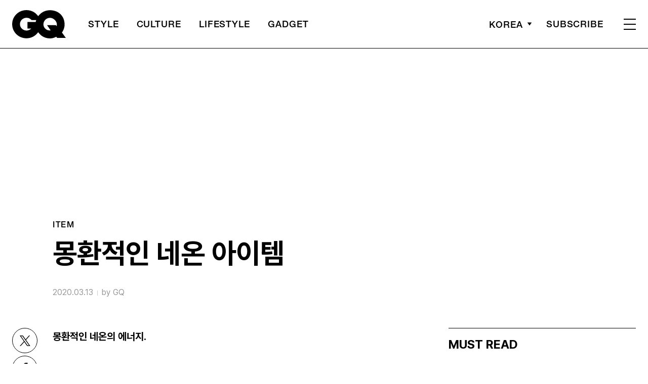

--- FILE ---
content_type: text/html; charset=UTF-8
request_url: https://www.gqkorea.co.kr/2020/03/13/%EB%AA%BD%ED%99%98%EC%A0%81%EC%9D%B8-%EB%84%A4%EC%98%A8-%EC%95%84%EC%9D%B4%ED%85%9C/
body_size: 25592
content:
<!DOCTYPE html>
<html lang="ko-KR">

<head>
    <meta charset="UTF-8">
    <meta http-equiv="X-UA-Compatible" content="IE=edge">
	<meta name="viewport" content="width=device-width, initial-scale=1, viewport-fit=cover"/>
    <!--<meta name="viewport" content="width=device-width, initial-scale=1.0, minimum-scale=1.0, maximum-scale=1.0" />-->
    <title>몽환적인 네온 아이템 | 지큐 코리아 (GQ Korea)</title>
    <meta name='robots' content='max-image-preview:large' />
		<link rel="shortcut icon" href="https://img.gqkorea.co.kr/gq/common/favicon.ico" type="image/x-icon">
		<link rel="apple-touch-icon" href="https://img.gqkorea.co.kr/gq/common/apple-touch-icon.png">
		<link rel="apple-touch-icon" sizes="72x72" href="https://img.gqkorea.co.kr/gq/common/apple-touch-icon.png">
			<meta name="robots" content="max-image-preview:large">
		<meta name="description" content="몽환적인 네온의 에너지. 로고 패턴 네온 그린 파우치 74원대, 발렌시아가 at mrporter.com. 네온 그린 포인트 스니커즈 가격 미정, 오프 화이트. 로프 매듭 열쇠고리 가격 미정, 지방시. VLTN 네온 옐로 카드 지갑 61만원, 발렌티노 가라바니. 네온 핑크 그러데이션을 더">
		<meta property="og:title" content="몽환적인 네온 아이템">
		<meta property="og:description" content="몽환적인 네온의 에너지. 로고 패턴 네온 그린 파우치 74원대, 발렌시아가 at mrporter.com. 네온 그린 포인트 스니커즈 가격 미정, 오프 화이트. 로프 매듭 열쇠고리 가격 미정, 지방시. VLTN 네온 옐로 카드 지갑 61만원, 발렌티노 가라바니. 네온 핑크 그러데이션을 더">
		<meta property="og:image" content="https://www.gqkorea.co.kr/wp_data/gq/2020/03/style_5e6843d3c32c8.jpg">
		<meta property="og:site_name" content="GQ korea">
		<meta property="og:type" content="article">
		<meta property="og:url" content="https://www.gqkorea.co.kr/2020/03/13/%eb%aa%bd%ed%99%98%ec%a0%81%ec%9d%b8-%eb%84%a4%ec%98%a8-%ec%95%84%ec%9d%b4%ed%85%9c/">
		<link rel="alternate" href="https://www.gqkorea.co.kr/2020/03/13/%eb%aa%bd%ed%99%98%ec%a0%81%ec%9d%b8-%eb%84%a4%ec%98%a8-%ec%95%84%ec%9d%b4%ed%85%9c/" hreflang="ko-KR" />
		<meta property="article:content_tier" content="free">
		
		<meta property="article:section" content="item">
		
				<meta property="article:published_time" content="2020-03-13T01:00:21+00:00">
		<meta property="article:modified_time" content="2020-03-13T01:00:21+00:00">
		
		<meta property="article:author" content="GQ">		<meta name="twitter:card" content="summary_large_image">
		<meta name="twitter:creator" content="@GQKOREA">
		<meta name="twitter:site" content="@GQKOREA">
		<meta name="twitter:domain" content="https://www.gqkorea.co.kr">
		<meta name="twitter:title" content="몽환적인 네온 아이템">
		<meta name="twitter:description" content="몽환적인 네온의 에너지. 로고 패턴 네온 그린 파우치 74원대, 발렌시아가 at mrporter.com. 네온 그린 포인트 스니커즈 가격 미정, 오프 화이트. 로프 매듭 열쇠고리 가격 미정, 지방시. VLTN 네온 옐로 카드 지갑 61만원, 발렌티노 가라바니. 네온 핑크 그러데이션을 더">
		<meta name="twitter:image" content="https://www.gqkorea.co.kr/wp_data/gq/2020/03/style_5e6843d3c32c8.jpg">
		<!--
		<meta property="fb:app_id" content="812270538813681">
		<meta property="fb:pages" content="42933792278">
		-->
		<!-- doosan -->
		<meta property="ds:syndication" content="">
		<meta property="ds:content_source" content="Web">
		<meta property="ds:term_id" content="16169">
		<meta property="ds:ds_meta_editor" content="GQ,김유진,이현석">
		<meta property="ds:parent_category_str" content="">
		<meta property="ds:child_category_str" content="item">
		<meta property="ds:p_id" content="153374">
		<meta property="ds:post_type" content="d">
		<meta property="ds:category_number" content=",16169">
		<meta property="ds:tags" content="">
		<link rel='dns-prefetch' href='//www.gqkorea.co.kr' />
<link rel='dns-prefetch' href='//vjs.zencdn.net' />
<link rel='dns-prefetch' href='//img.gqkorea.co.kr' />
<link rel='stylesheet' id='wp-block-library-css' href='https://www.gqkorea.co.kr/wp-includes/css/dist/block-library/style.min.css?ver=1.1.28' type='text/css' media='all' />
<link rel='stylesheet' id='classic-theme-styles-css' href='https://www.gqkorea.co.kr/wp-includes/css/classic-themes.min.css?ver=1.1.28' type='text/css' media='all' />
<style id='global-styles-inline-css' type='text/css'>
body{--wp--preset--color--black: #000000;--wp--preset--color--cyan-bluish-gray: #abb8c3;--wp--preset--color--white: #ffffff;--wp--preset--color--pale-pink: #f78da7;--wp--preset--color--vivid-red: #cf2e2e;--wp--preset--color--luminous-vivid-orange: #ff6900;--wp--preset--color--luminous-vivid-amber: #fcb900;--wp--preset--color--light-green-cyan: #7bdcb5;--wp--preset--color--vivid-green-cyan: #00d084;--wp--preset--color--pale-cyan-blue: #8ed1fc;--wp--preset--color--vivid-cyan-blue: #0693e3;--wp--preset--color--vivid-purple: #9b51e0;--wp--preset--gradient--vivid-cyan-blue-to-vivid-purple: linear-gradient(135deg,rgba(6,147,227,1) 0%,rgb(155,81,224) 100%);--wp--preset--gradient--light-green-cyan-to-vivid-green-cyan: linear-gradient(135deg,rgb(122,220,180) 0%,rgb(0,208,130) 100%);--wp--preset--gradient--luminous-vivid-amber-to-luminous-vivid-orange: linear-gradient(135deg,rgba(252,185,0,1) 0%,rgba(255,105,0,1) 100%);--wp--preset--gradient--luminous-vivid-orange-to-vivid-red: linear-gradient(135deg,rgba(255,105,0,1) 0%,rgb(207,46,46) 100%);--wp--preset--gradient--very-light-gray-to-cyan-bluish-gray: linear-gradient(135deg,rgb(238,238,238) 0%,rgb(169,184,195) 100%);--wp--preset--gradient--cool-to-warm-spectrum: linear-gradient(135deg,rgb(74,234,220) 0%,rgb(151,120,209) 20%,rgb(207,42,186) 40%,rgb(238,44,130) 60%,rgb(251,105,98) 80%,rgb(254,248,76) 100%);--wp--preset--gradient--blush-light-purple: linear-gradient(135deg,rgb(255,206,236) 0%,rgb(152,150,240) 100%);--wp--preset--gradient--blush-bordeaux: linear-gradient(135deg,rgb(254,205,165) 0%,rgb(254,45,45) 50%,rgb(107,0,62) 100%);--wp--preset--gradient--luminous-dusk: linear-gradient(135deg,rgb(255,203,112) 0%,rgb(199,81,192) 50%,rgb(65,88,208) 100%);--wp--preset--gradient--pale-ocean: linear-gradient(135deg,rgb(255,245,203) 0%,rgb(182,227,212) 50%,rgb(51,167,181) 100%);--wp--preset--gradient--electric-grass: linear-gradient(135deg,rgb(202,248,128) 0%,rgb(113,206,126) 100%);--wp--preset--gradient--midnight: linear-gradient(135deg,rgb(2,3,129) 0%,rgb(40,116,252) 100%);--wp--preset--duotone--dark-grayscale: url('#wp-duotone-dark-grayscale');--wp--preset--duotone--grayscale: url('#wp-duotone-grayscale');--wp--preset--duotone--purple-yellow: url('#wp-duotone-purple-yellow');--wp--preset--duotone--blue-red: url('#wp-duotone-blue-red');--wp--preset--duotone--midnight: url('#wp-duotone-midnight');--wp--preset--duotone--magenta-yellow: url('#wp-duotone-magenta-yellow');--wp--preset--duotone--purple-green: url('#wp-duotone-purple-green');--wp--preset--duotone--blue-orange: url('#wp-duotone-blue-orange');--wp--preset--font-size--small: 13px;--wp--preset--font-size--medium: 20px;--wp--preset--font-size--large: 36px;--wp--preset--font-size--x-large: 42px;--wp--preset--spacing--20: 0.44rem;--wp--preset--spacing--30: 0.67rem;--wp--preset--spacing--40: 1rem;--wp--preset--spacing--50: 1.5rem;--wp--preset--spacing--60: 2.25rem;--wp--preset--spacing--70: 3.38rem;--wp--preset--spacing--80: 5.06rem;}:where(.is-layout-flex){gap: 0.5em;}body .is-layout-flow > .alignleft{float: left;margin-inline-start: 0;margin-inline-end: 2em;}body .is-layout-flow > .alignright{float: right;margin-inline-start: 2em;margin-inline-end: 0;}body .is-layout-flow > .aligncenter{margin-left: auto !important;margin-right: auto !important;}body .is-layout-constrained > .alignleft{float: left;margin-inline-start: 0;margin-inline-end: 2em;}body .is-layout-constrained > .alignright{float: right;margin-inline-start: 2em;margin-inline-end: 0;}body .is-layout-constrained > .aligncenter{margin-left: auto !important;margin-right: auto !important;}body .is-layout-constrained > :where(:not(.alignleft):not(.alignright):not(.alignfull)){max-width: var(--wp--style--global--content-size);margin-left: auto !important;margin-right: auto !important;}body .is-layout-constrained > .alignwide{max-width: var(--wp--style--global--wide-size);}body .is-layout-flex{display: flex;}body .is-layout-flex{flex-wrap: wrap;align-items: center;}body .is-layout-flex > *{margin: 0;}:where(.wp-block-columns.is-layout-flex){gap: 2em;}.has-black-color{color: var(--wp--preset--color--black) !important;}.has-cyan-bluish-gray-color{color: var(--wp--preset--color--cyan-bluish-gray) !important;}.has-white-color{color: var(--wp--preset--color--white) !important;}.has-pale-pink-color{color: var(--wp--preset--color--pale-pink) !important;}.has-vivid-red-color{color: var(--wp--preset--color--vivid-red) !important;}.has-luminous-vivid-orange-color{color: var(--wp--preset--color--luminous-vivid-orange) !important;}.has-luminous-vivid-amber-color{color: var(--wp--preset--color--luminous-vivid-amber) !important;}.has-light-green-cyan-color{color: var(--wp--preset--color--light-green-cyan) !important;}.has-vivid-green-cyan-color{color: var(--wp--preset--color--vivid-green-cyan) !important;}.has-pale-cyan-blue-color{color: var(--wp--preset--color--pale-cyan-blue) !important;}.has-vivid-cyan-blue-color{color: var(--wp--preset--color--vivid-cyan-blue) !important;}.has-vivid-purple-color{color: var(--wp--preset--color--vivid-purple) !important;}.has-black-background-color{background-color: var(--wp--preset--color--black) !important;}.has-cyan-bluish-gray-background-color{background-color: var(--wp--preset--color--cyan-bluish-gray) !important;}.has-white-background-color{background-color: var(--wp--preset--color--white) !important;}.has-pale-pink-background-color{background-color: var(--wp--preset--color--pale-pink) !important;}.has-vivid-red-background-color{background-color: var(--wp--preset--color--vivid-red) !important;}.has-luminous-vivid-orange-background-color{background-color: var(--wp--preset--color--luminous-vivid-orange) !important;}.has-luminous-vivid-amber-background-color{background-color: var(--wp--preset--color--luminous-vivid-amber) !important;}.has-light-green-cyan-background-color{background-color: var(--wp--preset--color--light-green-cyan) !important;}.has-vivid-green-cyan-background-color{background-color: var(--wp--preset--color--vivid-green-cyan) !important;}.has-pale-cyan-blue-background-color{background-color: var(--wp--preset--color--pale-cyan-blue) !important;}.has-vivid-cyan-blue-background-color{background-color: var(--wp--preset--color--vivid-cyan-blue) !important;}.has-vivid-purple-background-color{background-color: var(--wp--preset--color--vivid-purple) !important;}.has-black-border-color{border-color: var(--wp--preset--color--black) !important;}.has-cyan-bluish-gray-border-color{border-color: var(--wp--preset--color--cyan-bluish-gray) !important;}.has-white-border-color{border-color: var(--wp--preset--color--white) !important;}.has-pale-pink-border-color{border-color: var(--wp--preset--color--pale-pink) !important;}.has-vivid-red-border-color{border-color: var(--wp--preset--color--vivid-red) !important;}.has-luminous-vivid-orange-border-color{border-color: var(--wp--preset--color--luminous-vivid-orange) !important;}.has-luminous-vivid-amber-border-color{border-color: var(--wp--preset--color--luminous-vivid-amber) !important;}.has-light-green-cyan-border-color{border-color: var(--wp--preset--color--light-green-cyan) !important;}.has-vivid-green-cyan-border-color{border-color: var(--wp--preset--color--vivid-green-cyan) !important;}.has-pale-cyan-blue-border-color{border-color: var(--wp--preset--color--pale-cyan-blue) !important;}.has-vivid-cyan-blue-border-color{border-color: var(--wp--preset--color--vivid-cyan-blue) !important;}.has-vivid-purple-border-color{border-color: var(--wp--preset--color--vivid-purple) !important;}.has-vivid-cyan-blue-to-vivid-purple-gradient-background{background: var(--wp--preset--gradient--vivid-cyan-blue-to-vivid-purple) !important;}.has-light-green-cyan-to-vivid-green-cyan-gradient-background{background: var(--wp--preset--gradient--light-green-cyan-to-vivid-green-cyan) !important;}.has-luminous-vivid-amber-to-luminous-vivid-orange-gradient-background{background: var(--wp--preset--gradient--luminous-vivid-amber-to-luminous-vivid-orange) !important;}.has-luminous-vivid-orange-to-vivid-red-gradient-background{background: var(--wp--preset--gradient--luminous-vivid-orange-to-vivid-red) !important;}.has-very-light-gray-to-cyan-bluish-gray-gradient-background{background: var(--wp--preset--gradient--very-light-gray-to-cyan-bluish-gray) !important;}.has-cool-to-warm-spectrum-gradient-background{background: var(--wp--preset--gradient--cool-to-warm-spectrum) !important;}.has-blush-light-purple-gradient-background{background: var(--wp--preset--gradient--blush-light-purple) !important;}.has-blush-bordeaux-gradient-background{background: var(--wp--preset--gradient--blush-bordeaux) !important;}.has-luminous-dusk-gradient-background{background: var(--wp--preset--gradient--luminous-dusk) !important;}.has-pale-ocean-gradient-background{background: var(--wp--preset--gradient--pale-ocean) !important;}.has-electric-grass-gradient-background{background: var(--wp--preset--gradient--electric-grass) !important;}.has-midnight-gradient-background{background: var(--wp--preset--gradient--midnight) !important;}.has-small-font-size{font-size: var(--wp--preset--font-size--small) !important;}.has-medium-font-size{font-size: var(--wp--preset--font-size--medium) !important;}.has-large-font-size{font-size: var(--wp--preset--font-size--large) !important;}.has-x-large-font-size{font-size: var(--wp--preset--font-size--x-large) !important;}
.wp-block-navigation a:where(:not(.wp-element-button)){color: inherit;}
:where(.wp-block-columns.is-layout-flex){gap: 2em;}
.wp-block-pullquote{font-size: 1.5em;line-height: 1.6;}
</style>
<link rel='stylesheet' id='dsmgn-style-css' href='https://www.gqkorea.co.kr/wp-content/themes/gq/assets/css/dsmgn.css?ver=1.1.28' type='text/css' media='all' />
<link rel='stylesheet' id='theme-css-normalize-css' href='https://www.gqkorea.co.kr/wp-content/themes/gq/assets/css/normalize.css?ver=1.1.28' type='text/css' media='all' />
<link rel='stylesheet' id='theme-css-style-css' href='https://www.gqkorea.co.kr/wp-content/themes/gq/assets/css/style.css?ver=1.1.28' type='text/css' media='all' />
<link rel='stylesheet' id='theme-css-extend-style-css' href='https://www.gqkorea.co.kr/wp-content/themes/gq/assets/css/extend.a.css?ver=1.1.28' type='text/css' media='all' />
<link rel='stylesheet' id='videoJS-style-css' href='https://vjs.zencdn.net/8.10.0/video-js.css?ver=1.1.28' type='text/css' media='all' />
<link rel='stylesheet' id='custom-css-css' href='https://img.gqkorea.co.kr/pretendard-1.3.9/dist/web/variable/pretendardvariable-dynamic-subset.min.css?ver=1.1.28' type='text/css' media='all' />
<script type='text/javascript' src='https://www.gqkorea.co.kr/wp-content/themes/gq/assets/js/jquery-3.3.1.min.js?ver=1.1.28' id='theme-js-jquery-js'></script>
<script type='text/javascript' src='https://www.gqkorea.co.kr/wp-content/themes/gq/js/func.js?ver=1.1.28' id='func-js'></script>
<link rel="canonical" href="https://www.gqkorea.co.kr/2020/03/13/%eb%aa%bd%ed%99%98%ec%a0%81%ec%9d%b8-%eb%84%a4%ec%98%a8-%ec%95%84%ec%9d%b4%ed%85%9c/" />
<link rel='shortlink' href='https://www.gqkorea.co.kr/?p=153374' />

<script type="application/ld+json">{"@context":"http://schema.org","@type":"NewsArticle","articleBody":"몽환적인 네온의 에너지.로고 패턴 네온 그린 파우치 74원대, 발렌시아가 at mrporter.com. 네온 그린 포인트 스니커즈 가격 미정, 오프 화이트. 로프 매듭 열쇠고리 가격 미정, 지방시.VLTN 네온 옐로 카드 지갑 61만원, 발렌티노 가라바니. 네온 핑크 그러데이션을 더한 CD1 스니커즈 1백55만원, 디올 맨.네온 블루 체인 디테일 삭플라 메신저 백 4백2만원, 로고 펜던트 체인 네크리스 72만원, 모두 루이 비통. 메시 소재를 더한 네온 핑크 스니커즈 1백24만원, 구찌.네온 오렌지 캣 아이 선글라스 25만원, 젠틀 몬스터. 로고 패턴 네온 옐로 플립 플롭 45만원, 베트멍 at 무이. 네온 핑크 반지갑 29만원, 아크네스튜디오.네온 옐로 컬러 포인트 화이트 YK 다이아몬드 스니커즈 1백36만원, 지미 추. 네온 블루 글러브 45만원, 루이 비통.네온 컬러 그러데이션 팜 트리 프린팅 백팩 1백54만5천원, 생 로랑 by 안토니 바카렐로. 네온 그린 포인트 카무플라주 스니커즈 1백7만원, 발렌티노 가라바니.","isBasedOn":"https://www.gqkorea.co.kr/2020/03/13/%eb%aa%bd%ed%99%98%ec%a0%81%ec%9d%b8-%eb%84%a4%ec%98%a8-%ec%95%84%ec%9d%b4%ed%85%9c/","articleSection":"item","author":[{"@type":"person","name":"GQ","sameAs":"http:\/\/gqkorea.co.kr\/author\/GQ"}],"dateModified":"2020-03-13T01:00:21+00:00","datePublished":"2020-03-13T01:00:21+00:00","headline":"몽환적인 네온 아이템","image":["https://img.gqkorea.co.kr/gq/2020/03/style_5e6843d3c32c8-500x500.jpg","https://img.gqkorea.co.kr/gq/2020/03/style_5e6843d3c32c8-930x698.jpg","https://img.gqkorea.co.kr/gq/2020/03/style_5e6843d3c32c8-768x576.jpg","https://img.gqkorea.co.kr/gq/2020/03/style_5e6843d3c32c8-1024x768.jpg","https://img.gqkorea.co.kr/gq/2020/03/style_5e6843d3c32c8.jpg","https://img.gqkorea.co.kr/gq/2020/03/style_5e6843d3c32c8.jpg","https://img.gqkorea.co.kr/gq/2020/03/style_5e6843d3c32c8-700x900.jpg","https://img.gqkorea.co.kr/gq/2020/03/style_5e6843d3c32c8-960x900.jpg","https://img.gqkorea.co.kr/gq/2020/03/style_5e6843d3c32c8.jpg","https://img.gqkorea.co.kr/gq/2020/03/style_5e6843d3c32c8-1200x720.jpg","https://img.gqkorea.co.kr/gq/2020/03/style_5e6843d3c32c8.jpg","https://img.gqkorea.co.kr/gq/2020/03/style_5e6843d3c32c8-533x400.jpg"],"keywords":[],"thumbnailUrl":"https://img.gqkorea.co.kr/gq/2020/03/style_5e6843d3c32c8.jpg","url":"https://www.gqkorea.co.kr/2020/03/13/%eb%aa%bd%ed%99%98%ec%a0%81%ec%9d%b8-%eb%84%a4%ec%98%a8-%ec%95%84%ec%9d%b4%ed%85%9c/","isPartOf":{"@type":"CreativeWork","name":"GQ Korea","isAccessibleForFree":"true"},"alternativeHeadline":"","description":"몽환적인 네온의 에너지.","mainEntityOfPage":{"@type":"WebPage","@id":"https://www.gqkorea.co.kr/2020/03/13/%eb%aa%bd%ed%99%98%ec%a0%81%ec%9d%b8-%eb%84%a4%ec%98%a8-%ec%95%84%ec%9d%b4%ed%85%9c/" },"publisher":{"@context":"https://schema.org", "@type":"Organization", "name":"GQ Korea","logo":{"@type":"ImageObject", "url":"https://www.gqkorea.co.kr/wp-content/themes/gq/assets/images/logo.svg", "width":"270px", "height":"70px"},"url":"https://www.gqkorea.co.kr"}}</script><noscript><style>.lazyload[data-src]{display:none !important;}</style></noscript><style>.lazyload{background-image:none !important;}.lazyload:before{background-image:none !important;}</style><link rel="icon" href="https://img.gqkorea.co.kr/gq/2018/08/cropped-style_5b7e73d090d6e-32x32.jpg" sizes="32x32" />
<link rel="icon" href="https://img.gqkorea.co.kr/gq/2018/08/cropped-style_5b7e73d090d6e-192x192.jpg" sizes="192x192" />
<link rel="apple-touch-icon" href="https://img.gqkorea.co.kr/gq/2018/08/cropped-style_5b7e73d090d6e-180x180.jpg" />
<meta name="msapplication-TileImage" content="https://img.gqkorea.co.kr/gq/2018/08/cropped-style_5b7e73d090d6e-270x270.jpg" />

<script type="text/javascript">var wpjx_ajaxurl = "https://www.gqkorea.co.kr/wp-admin/admin-ajax.php";</script>
<!-- Global site tag (gtag.js) - Google Analytics -->
<script async src="https://www.googletagmanager.com/gtag/js?id=G-9671PZLLVP"></script>
<script>
  window.dataLayer = window.dataLayer || [];
  function gtag(){dataLayer.push(arguments);}
  gtag('js', new Date());

var ds_meta_editor = jQuery('meta[property="ds:ds_meta_editor"]').attr('content');

/*
if(ds_meta_editor != undefined){
	dimension1 = ds_meta_editor;
}

if (dimension1 == ''){
	dimension1 = '이름없음';
}
*/

if(typeof postID == "undefined") {
	postID = jQuery('meta[property="ds:p_id"]').attr('content');
}
var document_h = jQuery('body').height();

var published_time = "";
if(typeof jQuery('meta[property="article:published_time"]').attr('content') != 'undefined') {
	published_time = jQuery('meta[property="article:published_time"]').attr('content').substring(0,10).replace(/-/gi,'/');
}

var ds_parent_category = "";
if(typeof jQuery('meta[property="ds:parent_category_str"]').attr('content') != 'undefined') {
	ds_parent_category = jQuery('meta[property="ds:parent_category_str"]').attr('content');
};

var ds_child_category = "";
if(typeof jQuery('meta[property="ds:child_category_str"]').attr('content') != 'undefined') {
	ds_child_category = jQuery('meta[property="ds:child_category_str"]').attr('content');
};

if(ds_parent_category == "") {
	ds_parent_category = "empty_value";
}
if(ds_child_category == "") {
	ds_child_category = "empty_value";
}

var ds_tags = "";
if(typeof jQuery('meta[property="ds:tags"]').attr('content') != 'undefined') {
	ds_tags = jQuery('meta[property="ds:tags"]').attr('content');
};

var dimension1 = "";
var dimension2 = postID;
var dimension3 = "";
var dimension4 = "";
var dimension5	= jQuery('meta[property="ds:syndication"]').attr('content');
var dimension6 = ds_parent_category;
var dimension7 = ds_child_category;
var dimension8 = jQuery('meta[property="article:author"]').attr('content');
var dimension9 = published_time;
var dimension10	= jQuery('meta[property="ds:tags"]').attr('content');


gtag('config', 'G-9671PZLLVP', {
	'dimension1': dimension1,
	'dimension2': dimension2,
	'dimension3': dimension3,
	'dimension4': dimension4,
	'dimension5': dimension5,
	'dimension6': dimension6,
	'dimension7': dimension7,
	'dimension8': dimension8,
	'dimension9': dimension9,
	'dimension10': dimension10
});

//gTag_event_send('page-view', '', '', '');

function gTag_event_send(event_name, event_category, event_label, event_idx) {
	gtag('event', event_name, {
		'event_category': event_category,
		'event_label': event_label,
		'event_idx': event_idx,
		'dimension1': dimension1,
		'dimension2': dimension2,
		'dimension3': dimension3,
		'dimension4': dimension4,
		'dimension5': dimension5,
		'dimension6': dimension6,
		'dimension7': dimension7,
		'dimension8': dimension8,
		'dimension9': dimension9,
		'dimension10': dimension10
	});
}

jQuery(document).ready(function(){

	//GA Click Log
	$("a").on("click", function() {
		var label, slot = "";
		var idx = 0;
		
		//NAV Btn
		if($(this).parents(".navbar").length > 0) {
			send_f = true;
			idx = $(this).parent().index();
			label = $(this).text();
			slot = 'header_nav';
		}

		//NAV GNB Btn
		if($(this).parents(".menu_list").length > 0) {
			if($(this).parents(".sub-menu").length > 0) {
				slot = 'header_gnb_nav_sub';
			} else {
				slot = 'header_gnb_nav';
			}
			idx = $(this).parent().index();
			label = $(this).text();
		}

		//NAV GNB Btn
		if($(this).parents(".link_group").length > 0) {
			idx = 0;
			slot = 'header_gnb_nav';
			label = $(this).text();
		}

		//NAV side_nav
		if($(this).parents(".side_nav").length > 0) {
			if($(this).parents(".lang_sel").length > 0) {
				slot = 'header_side_nav_lang';
				idx = $(this).parent().index();
			} else {
				slot = 'header_side_nav_subscribe';
				idx = 0;
			}
			label = $(this).text();
		}

		// View 본문 내 링크
		if($(this).parents("p").length > 0) {
			idx = 0;
			label = $(this).text();
			slot = 'view_a_link';
		}

		//View 좌측 상단 "by 에디터"
		if($(this).parents(".author").length > 0) {
			label = $(this).text();
			slot = 'view_author';
			idx = 0;
		}

		//View 좌측 상단 "category"
		if($(this).parents(".category").length > 0) {
			label = $(this).text();
			slot = 'view_category';
			idx = 0;
		}

		// View 하단 "태그"
		if($(this).parents(".tag_list").length > 0) {
			idx = $(this).parent().index();
			label = $(this).text();
			slot = 'view_info_area_tag';
		}

		// View 하단 "최신기사"
		if($(this).parents(".recently_list").length > 0) {
			idx = $(this).parent().index();
			label = $(this).find('.s_tit').text();
			slot = $(this).parent().attr("slot");
		}
		
		// View 하단 추천 기사들 & 메인페이지 추천 기사들
		if($(this).parents(".post_list").length > 0) {
			idx = $(this).parent().index();
			label = $(this).find('.s_tit').text();
			slot = $(this).parent().attr("slot");
		}		

		// View 관련기사
		if($(this).parents(".relate_group").length > 0) {
			idx = $(this).parent().index();
			label = $(this).find('h3').text();
			slot = $(this).parent().attr("slot");
		}

		// shopping btn
		if($(this).parents(".shopping_list ").length > 0) {
			idx = 0;
			label = $(this).attr("data-name");
			slot = $(this).parent().attr("slot");
		}

		// Main PPL
		if($(this).parents(".section_ppl").length > 0) {
			idx = 0;
			label = $(this).find('h2').text();
			slot = "main_ppl";
		}

		// Main Stiky
		if($(this).parents(".ma_highlight ").length > 0) {
			idx = 0;
			label = $(this).find('h3').text();
			slot = $(this).parent().attr("slot");
		}

		// List 
		if($(this).parents(".list_highlight ").length > 0) {
			idx = 0;
			label = $(this).find('.s_tit').text();
			slot = "list_highlight";
		}

		if(slot != "") {
			gTag_event_send('click', slot, label, idx);
			eLogs_send('item_click', '', '', idx, label, 1, slot, postID, 'GQ');
		}
	}); // End on Click



	//GA Click Log
	$(".share_btn").on("click", function() {
		var id_value = $(this).attr("id");
		if($(this).hasClass("share_bot")) {
			id_value = id_value + "_bot";
		}

		idx = 0;
		label = id_value;
		slot = 'view_share_btn';
		
		gTag_event_send('click', slot, label, idx);
		eLogs_send('item_click', '', '', idx, label, 1, slot, postID, 'VO');
	});


	eLogs_category = '';
	if(ds_parent_category != 'empty_value') {
		eLogs_category = ds_parent_category;
		if(ds_child_category != 'empty_value') {
			eLogs_category += ',' + ds_child_category;
		}
	} else {
		if(ds_child_category != 'empty_value') {
			eLogs_category = ds_child_category;
		}
	}

	if ($('body').hasClass('home')) {
		eLogs_category = "main";
	}

	eLogs_send('pv', '', '', eLogs_category, document.title, 0, '', postID, 'GQ');


}); // Document Ready ENd



</script>

<!-- Google tag (gtag.js)  / 두산매거진 GA4 -->
<script async src="https://www.googletagmanager.com/gtag/js?id=UA-71723833-1"></script>
<script>
  window.dataLayer = window.dataLayer || [];
  function gtag(){dataLayer.push(arguments);}
  gtag('js', new Date());

	gtag('config', 'UA-71723833-1', {
		'dimension1': dimension1,
		'dimension2': dimension2,
		'dimension3': dimension3,
		'dimension4': dimension4,
		'dimension5': dimension5,
		'dimension6': dimension6,
		'dimension7': dimension7,
		'dimension8': dimension8,
		'dimension9': dimension9,
		'dimension10': dimension10
	});
</script>
<!-- // Google tag (gtag.js)  / 두산매거진 GA4 -->


<!-- Google Tag Manager -->
<script>(function(w,d,s,l,i){w[l]=w[l]||[];w[l].push({'gtm.start':
new Date().getTime(),event:'gtm.js'});var f=d.getElementsByTagName(s)[0],
j=d.createElement(s),dl=l!='dataLayer'?'&l='+l:'';j.async=true;j.src=
'https://www.googletagmanager.com/gtm.js?id='+i+dl;f.parentNode.insertBefore(j,f);
})(window,document,'script','dataLayer','GTM-5HDZBQ');</script>
<!-- End Google Tag Manager -->


<script>
function eLogs_send(category, action, label, value, kw, click, slot, number, from)
{
	var api = "/reciveLogs.php";
	var rf = encodeURIComponent(document.referrer);
	var href = encodeURIComponent(document.location.href);
	var rndTime = (Math.floor(Math.random() * 10000000) + 1);
	var tmp_image = new Image();
	var img_url = api + "?rnd="+rndTime
	img_url += "&category="+category;
	img_url += "&action="+action;
	img_url += "&label="+label;
	img_url += "&value="+value;
	img_url += "&click="+click;
	img_url += "&slot="+slot;
	img_url += "&number="+number;
	img_url += "&from="+from;
	img_url += "&now_url="+href;
	img_url += "&referer="+rf;
	img_url += "&kw="+kw;

	img_url = img_url.substr(0,3000);
	tmp_image.src = img_url;
}
</script>

<script>
// Facebook Pixel Code
!function(f,b,e,v,n,t,s){if(f.fbq)return;n=f.fbq=function(){n.callMethod?
n.callMethod.apply(n,arguments):n.queue.push(arguments)};if(!f._fbq)f._fbq=n;
n.push=n;n.loaded=!0;n.version='2.0';n.queue=[];t=b.createElement(e);t.async=!0;
t.src=v;s=b.getElementsByTagName(e)[0];s.parentNode.insertBefore(t,s)}(window,
document,'script','//connect.facebook.net/en_US/fbevents.js');

fbq('init', '141373381218610');
fbq('track', 'PageView');
if(ds_parent_category != "") {
	fbq('trackCustom', ds_parent_category+'_Category', {category: ds_parent_category});
}
document.write('<noscript><img height="1" width="1" style="display:none" src="https://www.facebook.com/tr?id=471731369875124&ev=PageView&noscript=1" /></noscript>');
</script>

<script type="text/javascript" src="//wcs.naver.net/wcslog.js"></script>
<script type="text/javascript">
if(!wcs_add) var wcs_add = {};
wcs_add["wa"] = "d60818a00a7fa0";
if(window.wcs) {
wcs_do();
}
</script>

<!-- clarity -->
<script type="text/javascript">
    (function(c,l,a,r,i,t,y){
        c[a]=c[a]||function(){(c[a].q=c[a].q||[]).push(arguments)};
        t=l.createElement(r);t.async=1;t.src="https://www.clarity.ms/tag/"+i;
        y=l.getElementsByTagName(r)[0];y.parentNode.insertBefore(t,y);
    })(window, document, "clarity", "script", "im59kq28vw");
</script>
<!-- clarity -->
<!-- AD Manager -->
<script async src="https://securepubads.g.doubleclick.net/tag/js/gpt.js"></script>

<script>

	var gpt_id_str = '/21664460844/gq-2025/';
	var gpt_pc_str = 'gq-2025-pc-'+'sub';
	var gpt_m_str = 'gq-2025-mobile-'+'sub';
	
	var gpt_str = '';
	var device = fn_is_mobile();

	if(device == 'pc') {
		gpt_str = gpt_id_str+gpt_pc_str;
	} else {
		gpt_str = gpt_id_str+gpt_m_str;
	}

	gpt_category_target_str = 'gq_category';

    var googletag = googletag || {};
    googletag.cmd = googletag.cmd || [];
    var gptadslots = [];

    var lineItemId = -1;

	var category_number = "";
	if(typeof jQuery('meta[property="ds:category_number"]').attr('content') != 'undefined') {
		category_number = jQuery('meta[property="ds:category_number"]').attr('content');
	};
	var category_number_array = category_number.split(",");

	googletag.cmd.push(function () {
		if(device == "pc") {
			googletag.defineSlot(gpt_str, [1, 1], 'pc-all').
			setTargeting(gpt_category_target_str, category_number_array).
			addService(googletag.pubads());

			googletag.defineSlot(gpt_str, [[970, 250], [970, 546]], 'pc-top').
			setTargeting(gpt_category_target_str, category_number_array).
			addService(googletag.pubads());

			googletag.defineSlot(gpt_str, [[930, 180],[930, 524]], 'pc-mpu-1').
			setTargeting(gpt_category_target_str, category_number_array).
			addService(googletag.pubads());

			googletag.defineSlot(gpt_str, [[930, 180],[930, 524]], 'pc-mpu-2').
			setTargeting(gpt_category_target_str, category_number_array).
			addService(googletag.pubads());

			googletag.defineSlot(gpt_str, [[300, 600]], 'pc-sky').
			setTargeting(gpt_category_target_str, category_number_array).
			addService(googletag.pubads());

			googletag.defineSlot(gpt_str, [1, 2], 'pc-teadstv').
			setTargeting(gpt_category_target_str, category_number_array).
			addService(googletag.pubads());

		} else {
			googletag.defineSlot(gpt_str, [1, 1], 'mobile-all').
			setTargeting(gpt_category_target_str, category_number_array).
			addService(googletag.pubads());

			googletag.defineSlot(gpt_str, [750, 1333], 'mobile-first-view').
			setTargeting(gpt_category_target_str, category_number_array).
			addService(googletag.pubads());

			googletag.defineSlot(gpt_str, [320, 261], 'mobile-top').
			setTargeting(gpt_category_target_str, category_number_array).
			addService(googletag.pubads());

			/* mobile-top-VAST */
			googletag.defineSlot(gpt_str, [320, 260], 'mobile-top-3rd').
			setTargeting(gpt_category_target_str, category_number_array).
			addService(googletag.pubads());			

			// Special AD
			googletag.defineSlot(gpt_str, [[320, 181]], 'mobile-special').
			setTargeting(gpt_category_target_str, category_number_array).
			addService(googletag.pubads());

			/* mobile-special-vast(VAST) */
			googletag.defineSlot(gpt_str, [[320, 180]], 'mobile-special-vast').
			setTargeting(gpt_category_target_str, category_number_array).
			addService(googletag.pubads());

			googletag.defineSlot(gpt_str, [[320, 50]], 'mobile-footer-sticky').
			setTargeting(gpt_category_target_str, category_number_array).
			addService(googletag.pubads());

			/* mobile-footer-scroller */
			googletag.defineSlot(gpt_str, [[320, 51]], 'mobile-footer-scroller').
			setTargeting(gpt_category_target_str, category_number_array).
			addService(googletag.pubads());			

			googletag.defineSlot(gpt_str, [750, 1240], 'mobile-full').
			setTargeting(gpt_category_target_str, category_number_array).
			addService(googletag.pubads());	

			googletag.defineSlot(gpt_str, [1, 2], 'mobile-teadstv').
			setTargeting(gpt_category_target_str, category_number_array).
			addService(googletag.pubads());

			googletag.defineSlot(gpt_str, [1, 3], 'mobile-mobkoi').
			setTargeting(gpt_category_target_str, category_number_array).
			addService(googletag.pubads());

		} // if PC else

		googletag.pubads().collapseEmptyDivs(true);
		googletag.enableServices();

		// Google Adm imp
        googletag.pubads().addEventListener('slotRenderEnded', function(event) {
			
			
			if(event.campaignId !== null) {
				// Ad Exchange 노출 시 지정 영역 display:none 처리 시작
				var adx_id = '2728405894';
				if(event.campaignId == adx_id) {
					const bn_els = document.querySelectorAll('.noAdEx');
					bn_els.forEach((bn_el) => {
					  bn_el.style.display = 'none';
					});
				}
				// Ad Exchange 노출 시 지정 영역 display:none 처리 끝
			}			
			var fullBnDelaySec = 1000;
			var slotId = event.slot.getSlotElementId();
			// Record details of the rendered ad.
			var slotList = [
				"mobile-special",
				"mobile-mpu-1",
				"mobile-mpu-2",
				"mobile-mpu-3",
				"mobile-inRead-1",
				"mobile-inRead-2",
				"mobile-inRead-3",
				"mobile-interscroller",
				"pc-top",
				"pc-mpu-1",
				"pc-mpu-2",
				"mobile-top",
				"mobile-first-view"
			]

			//CHECK TMP
			if( slotList.includes(slotId) ) {
				if( event.creativeId !== null ) {
					gTag_event_send('ad_imp', event.campaignId, slotId, event.creativeId);
					eLogs_send('ad_imp', '', event.lineItemId, event.size.join('x'), event.creativeId, 0, slotId, event.campaignId, 'GQ');
				}
			}

			if( (slotId == 'mobile-all') ){
				/*
				var a_flag = getCookie_b( 'dsm_vfd_'+ event.campaignId );
				if(!a_flag) {
				*/

				var spBn_viewCnt = getCookie_b( 'dsm_vfd_'+ event.campaignId+'_sp');
				if(spBn_viewCnt < 1) {
					googletag.cmd.push(function() {
						googletag.display('mobile-special');
						googletag.display('mobile-special-vast');
					});
				}

				/* mobile-full */
				a_flag = getCookie_b( 'dsm_vfd_'+ event.campaignId + '_full');
				//a_flag = false;
				if(!a_flag) {
					setTimeout(function () {
						googletag.display('mobile-full');
					}, fullBnDelaySec);
				} else {
					tmp_wrap = document.getElementById('mobile-full-wrap');
					tmp_wrap.style.display = "none";
				}

				/* mobile-first-view */
				a_flag = getCookie_b( 'dsm_vfd_'+ event.campaignId + '-first-view');
				if(!a_flag) {
					if(device != "pc") {
						googletag.cmd.push(function() {
							googletag.display('mobile-first-view');
						});
					}
				}
			}

			if(slotId == "mobile-special-vast") {
				adFooterSpecialCheck( event.campaignId , "mobile-special-vast");
				if( event.creativeId !== null ) {
				}
			}

			if(slotId == "mobile-special") {
				adFooterSpecialCheck( event.campaignId , "mobile-special");
				if( event.creativeId !== null ) {
				}
			}

			/* mobile-full */
			if(slotId == "mobile-full") { 
				adFullCheck( event.campaignId , "mobile-full");
				if( event.creativeId !== null ) {
				}
			}			

			if(slotId == "mobile-footer-scroller") { 
				adFooterStiycky( event.campaignId , "mobile-footer-scroller");
				if( event.creativeId !== null ) {
				}
			}

			if(slotId == "mobile-footer-sticky") { 
				adFooterStiycky( event.campaignId , "mobile-footer-sticky");
				if( event.creativeId !== null ) {
				}
			}

			if(slotId == "mobile-first-view") { 
				setBannerViewCookie( 'dsm_vfd_'+ event.campaignId + '-first-view', 1 );
				if( event.creativeId !== null ) {
				}
			}

        });


		// 광고 송출 요청시
        googletag.pubads().addEventListener('slotRequested', function(event) {
			const slot = event.slot;
			const slotId = event.slot.getSlotElementId(); 
			
			if(slotId == "mobile-special") {
				jQuery("#mobile-special-wrap").css({"display": "block"});
			}

			if(slotId == "mobile-special-vast") {
				jQuery("#mobile-special-vast-wrap").css({"display": "block"});
			}
		});
	});

	function setBannerViewCookie( cookie_name, date ) {
		var exdate = new Date();
		var add_min = 60 * 24 * date;
		exdate.setMinutes(exdate.getMinutes() + add_min);
		var path = '; path=/';
		var domain = '; domain=.gqkorea.co.kr';

		var cookie_value = escape(true) + ('; expires=' + exdate.toUTCString())+path+domain;
		document.cookie = cookie_name + '=' + cookie_value;
	}

	function dsmgn_setCookie( cookie_name, value, date ) {
		var exdate = new Date();
		var add_min = 60 * 24 * date;
		exdate.setMinutes(exdate.getMinutes() + add_min);
		var path = '; path=/';
		var domain = '; domain=.gqkorea.co.kr';

		var cookie_value = value + ('; expires=' + exdate.toUTCString())+path+domain;
		document.cookie = cookie_name + '=' + cookie_value;
	}


	function getCookie_b( cookie_name ) {
		var value = document.cookie.match('(^|;) ?' + cookie_name + '=([^;]*)(;|$)');
		return value? value[2] : null;
	}

	function adFooterSpecialCheck( campaignId, slotName) {
		setTimeout(function() {
			if(jQuery("#"+slotName+" > div > iframe").length > 0) {
				if(device != "pc") {
					footerBnCloseBtnShow( campaignId, slotName );
					//setTimeout(() => footerBnHide( 'auto' ), 13000);
				}
			} else {
				jQuery('#'+slotName+'-wrap').css({
					"display": "none"
				});
			}
		}, 500);
	}

	function footerBnCloseBtnShow( campaignId, slotName ) {
		jQuery('#'+slotName+'-wrap .mobile-footer-close').css({
			"display": "block"
		});

		jQuery('#'+slotName+'-wrap').css({
			"background": "#fff",
			"box-shadow": "rgb(0 0 0 / 15%) 0px 0 7px"
		});

		//setBannerViewCookie( 'dsm_vfd_'+campaignId, 1 ); // 하루 1번 freq
		var tmp = getCookie_b( 'dsm_vfd_'+ campaignId+'_sp');
		var viewCnt = 0;
		if(tmp == 1) {
			viewCnt = 2;
		} else {
			viewCnt = 1;
		}

		dsmgn_setCookie('dsm_vfd_'+ campaignId+'_sp', viewCnt, 1 );
	}

	/* mobile-full */
	function adFullCheck( campaignId, slotName ) {
		const wrap = document.getElementById('mobile-full-wrap');
		
		if(jQuery("#"+slotName+" > div > iframe").length > 0) {
			if(device != "pc") {
				Ad_Full_bn_startTime = new Date();

				wrap.classList.add('mobile-full-wrap-active');
				wrap.style.opacity = 1;
				document.body.classList.add('no-scroll-height');
				setBannerViewCookie( 'dsm_vfd_'+campaignId+'_full', 1 ); // 하루 1번 freq
			}

			setTimeout(function () {
				fullBnHide('mobile-full-wrap');
			}, 10000);

		} else {
			wrap.style.display = "none";
		}
	}


	function fullBnHide( id, action ) {

		const wrap = document.getElementById(id);
		wrap.style.opacity = 0;

		setTimeout(function () {
			wrap.style.display = 'none';
		}, 600);

		document.body.classList.remove('no-scroll-height');

		sendSec = 999;
		if(typeof Ad_Full_bn_startTime !== 'undefined') {
			sendSec = new Date() - Ad_Full_bn_startTime;
			sendSec = Math.floor(sendSec / 1000);
			if(sendSec > 15) {
				sendSec = 999;
			}
		}
		
		eLogs_send('adm', action, 'ad_full_bn', '', '', '1', '', sendSec, 'vo');
		gtag('event', 'adm', {
		  'event_category': 'ad_full_close_btn',
		  'event_label': action,
		  'event_idx': sendSec
		});
	}


	function DSM_footerSticky_close() {
		jQuery('#mobile-footer-scroller').html('');
		jQuery('#mobile-footer-sticky').html('');
		jQuery('.mobile-footer-sticky-wrap').css('display','none');
		jQuery('.mobile-footer-closebtn').html('');
		jQuery('.mobile-footer-closebtn').css('display', 'none');
	}

	function adFooterStiycky( campaignId, slotName ) {
		if(jQuery("#"+slotName+" > div > iframe").length > 0) {
			if(device != "pc") {
				setTimeout(function () {
					jQuery("."+slotName+"-closebtn").css('display','block');
				}, 500);
			}
		} else {
			jQuery("."+slotName+"-wrap").css('display','none');
		}
	}
	
</script>
    <!-- <link rel="stylesheet" href="https://use.typekit.net/tpf8apo.css"> -->
</head>

<body class="post-template-default single single-post postid-153374 single-format-standard post-type-d">
<script data-cfasync="false" data-no-defer="1">var ewww_webp_supported=false;</script>
	<div class="banner banner_pc banner_imp" id="pc-all" style="display:none; height:1px;"></div>
<div class="banner banner_m banner_imp" id="mobile-all" style="display:none; height:1px;"></div>
<script>
googletag.cmd.push(function() {
	if(device == 'pc') {
		googletag.display('pc-all');
	} else {
		googletag.display('mobile-all');
	}
});
</script>	    <div id="page" class="site">

        <header id="act_header">
            <div class="header sub">
                <div class="container">
                    <div class="inner">
                        <div class="logo">
                            <a href="https://www.gqkorea.co.kr">
                                <img src="[data-uri]" width="106" height="56" alt="GQ" data-src="https://www.gqkorea.co.kr/wp-content/themes/gq/assets/images/logo.svg" decoding="async" class="lazyload"><noscript><img src="https://www.gqkorea.co.kr/wp-content/themes/gq/assets/images/logo.svg" width="106" height="56" alt="GQ" data-eio="l"></noscript>
                            </a>
                        </div>
                        <nav class="nav">
                            <ul class="navbar">
                                <li id="menu-item-117567" class="menu-item menu-item-type-taxonomy menu-item-object-category menu-item-has-children menu-item-117567"><a href="https://www.gqkorea.co.kr/category/style/">STYLE</a>
<ul class="sub-menu">
	<li id="menu-item-228750" class="menu-item menu-item-type-custom menu-item-object-custom menu-item-228750"><a href="/style/">ALL</a></li>
	<li id="menu-item-228694" class="menu-item menu-item-type-custom menu-item-object-custom menu-item-228694"><a href="/style/grooming/">grooming</a></li>
	<li id="menu-item-228695" class="menu-item menu-item-type-custom menu-item-object-custom menu-item-228695"><a href="/style/item/">item</a></li>
	<li id="menu-item-228696" class="menu-item menu-item-type-custom menu-item-object-custom menu-item-228696"><a href="/style/news/">news</a></li>
	<li id="menu-item-228697" class="menu-item menu-item-type-custom menu-item-object-custom menu-item-228697"><a href="/style/pictorial/">pictorial</a></li>
	<li id="menu-item-228698" class="menu-item menu-item-type-custom menu-item-object-custom menu-item-228698"><a href="/style/sneakers/">sneakers</a></li>
</ul>
</li>
<li id="menu-item-117563" class="menu-item menu-item-type-taxonomy menu-item-object-category current-post-ancestor current-menu-parent current-post-parent menu-item-has-children menu-item-117563"><a href="https://www.gqkorea.co.kr/category/culture/">CULTURE</a>
<ul class="sub-menu">
	<li id="menu-item-229819" class="menu-item menu-item-type-custom menu-item-object-custom menu-item-229819"><a href="/culture/">ALL</a></li>
	<li id="menu-item-228699" class="menu-item menu-item-type-custom menu-item-object-custom menu-item-228699"><a href="/culture/celebrity-news">celebrity news</a></li>
	<li id="menu-item-228700" class="menu-item menu-item-type-custom menu-item-object-custom menu-item-228700"><a href="/culture/film-and-tv">film&#038;tv</a></li>
	<li id="menu-item-228701" class="menu-item menu-item-type-custom menu-item-object-custom menu-item-228701"><a href="/culture/book-and-art">book&#038;art</a></li>
	<li id="menu-item-228702" class="menu-item menu-item-type-custom menu-item-object-custom menu-item-228702"><a href="/culture/music">music</a></li>
</ul>
</li>
<li id="menu-item-117568" class="menu-item menu-item-type-taxonomy menu-item-object-category menu-item-has-children menu-item-117568"><a href="https://www.gqkorea.co.kr/category/lifestyle/">LIFESTYLE</a>
<ul class="sub-menu">
	<li id="menu-item-228751" class="menu-item menu-item-type-custom menu-item-object-custom menu-item-228751"><a href="/lifestyle/">ALL</a></li>
	<li id="menu-item-271267" class="menu-item menu-item-type-custom menu-item-object-custom menu-item-271267"><a href="/lifestyle/better-men">better men</a></li>
	<li id="menu-item-228752" class="menu-item menu-item-type-custom menu-item-object-custom menu-item-228752"><a href="/lifestyle/golf">golf</a></li>
	<li id="menu-item-228753" class="menu-item menu-item-type-custom menu-item-object-custom menu-item-228753"><a href="/lifestyle/fitness">fitness</a></li>
	<li id="menu-item-228754" class="menu-item menu-item-type-custom menu-item-object-custom menu-item-228754"><a href="/lifestyle/travel">travel</a></li>
	<li id="menu-item-228755" class="menu-item menu-item-type-custom menu-item-object-custom menu-item-228755"><a href="/lifestyle/food-and-drink">food&#038;drink</a></li>
	<li id="menu-item-271268" class="menu-item menu-item-type-custom menu-item-object-custom menu-item-271268"><a href="/lifestyle/dating">dating</a></li>
</ul>
</li>
<li id="menu-item-117562" class="menu-item menu-item-type-taxonomy menu-item-object-category menu-item-has-children menu-item-117562"><a href="https://www.gqkorea.co.kr/category/gadget/">GADGET</a>
<ul class="sub-menu">
	<li id="menu-item-228843" class="menu-item menu-item-type-custom menu-item-object-custom menu-item-228843"><a href="/gadget/">ALL</a></li>
	<li id="menu-item-228844" class="menu-item menu-item-type-custom menu-item-object-custom menu-item-228844"><a href="/gadget/cars">cars</a></li>
	<li id="menu-item-228845" class="menu-item menu-item-type-custom menu-item-object-custom menu-item-228845"><a href="/gadget/tech">tech</a></li>
	<li id="menu-item-228846" class="menu-item menu-item-type-custom menu-item-object-custom menu-item-228846"><a href="/gadget/watches">watches</a></li>
</ul>
</li>
                            </ul>
                        </nav>
                        <div class="side_nav">
                            <div class="lang_sel">
                                <span>korea</span>
                                <ul>
									<li ><a href="https://www.gq.com.au/" target="_blank">Australia</a></li>
									<li ><a href="https://gq.globo.com/" target="_blank">Brasil</a></li>
									<li ><a href="https://www.gq-magazine.co.uk/" target="_blank">Britain</a></li>
									<li ><a href="https://www.gq.com.cn/" target="_blank">China</a></li>
									<li ><a href="https://www.revistagq.com/" target="_blank">España</a></li>
									<li ><a href="https://www.gqmagazine.fr/" target="_blank">France</a></li>
									<li><a href="https://gqhongkong.com/" target="_blank">Hong Kong</a></li>
									<li ><a href="https://www.gq-magazin.de/" target="_blank">Germany</a></li>
									<li ><a href="https://www.gqindia.com/" target="_blank">India</a></li>
									<li ><a href="https://www.gqitalia.it/" target="_blank">Italia</a></li>
									<li ><a href="https://www.gqjapan.jp/" target="_blank">Japan</a></li>
									<li ><a href="https://www.gq.com.mx/" target="_blank">México</a></li>
									<li ><a href="https://www.gqmiddleeast.com/" target="_blank">Middle East</a></li>
									<li><a href="https://gq.pl/" target="_blank">Poland</a></li>
									<li ><a href="https://www.gqportugal.pt/" target="_blank">Portugal</a></li>
									<li ><a href="https://www.gq.co.za/" target="_blank">South Africa</a></li>
									<li ><a href="https://www.gq.com.tw/" target="_blank">Taiwan</a></li>
									<li ><a href="https://www.gqthailand.com/" target="_blank">Thailand</a></li>
									<li ><a href="https://gq.com.tr/" target="_blank">Türkiye</a></li>
									<li ><a href="https://www.gq.com/?us_site=y" target="_blank">United States</a></li>
								</ul>
                            </div>
                            <a class="subscribe" href="https://www.magazineshop.co.kr/" target="_blank">SUBSCRIBE</a>
                            <div class="nav-icon"><div></div></div>
                        </div>
                    </div>
                </div>
            </div>

            <div class="gnb">
                <div class="container">
                    <div class="inner">
                        <button class="close" type="button"></button>
                        <div class="logo">
							<img src="[data-uri]" alt="GQ" width="106" height="56" data-src="https://www.gqkorea.co.kr/wp-content/themes/gq/assets/images/logo.svg" decoding="async" class="lazyload"><noscript><img src="https://www.gqkorea.co.kr/wp-content/themes/gq/assets/images/logo.svg" alt="GQ" width="106" height="56" data-eio="l"></noscript>
						</div>
                        <div class="search">
                            <input id="keyword_header" type="text" name="" value="" placeholder="SEARCH">
                            <span id="btn_search_x_header" class="x"></span>
                            <button id="btn_search_header" type="button"></button>
                        </div>
                        <ul class="menu_list">
                            <li class="menu-item menu-item-type-taxonomy menu-item-object-category menu-item-has-children menu-item-117567"><a href="https://www.gqkorea.co.kr/category/style/">STYLE</a>
<ul class="sub-menu">
	<li class="menu-item menu-item-type-custom menu-item-object-custom menu-item-228750"><a href="/style/">ALL</a></li>
	<li class="menu-item menu-item-type-custom menu-item-object-custom menu-item-228694"><a href="/style/grooming/">grooming</a></li>
	<li class="menu-item menu-item-type-custom menu-item-object-custom menu-item-228695"><a href="/style/item/">item</a></li>
	<li class="menu-item menu-item-type-custom menu-item-object-custom menu-item-228696"><a href="/style/news/">news</a></li>
	<li class="menu-item menu-item-type-custom menu-item-object-custom menu-item-228697"><a href="/style/pictorial/">pictorial</a></li>
	<li class="menu-item menu-item-type-custom menu-item-object-custom menu-item-228698"><a href="/style/sneakers/">sneakers</a></li>
</ul>
</li>
<li class="menu-item menu-item-type-taxonomy menu-item-object-category current-post-ancestor current-menu-parent current-post-parent menu-item-has-children menu-item-117563"><a href="https://www.gqkorea.co.kr/category/culture/">CULTURE</a>
<ul class="sub-menu">
	<li class="menu-item menu-item-type-custom menu-item-object-custom menu-item-229819"><a href="/culture/">ALL</a></li>
	<li class="menu-item menu-item-type-custom menu-item-object-custom menu-item-228699"><a href="/culture/celebrity-news">celebrity news</a></li>
	<li class="menu-item menu-item-type-custom menu-item-object-custom menu-item-228700"><a href="/culture/film-and-tv">film&#038;tv</a></li>
	<li class="menu-item menu-item-type-custom menu-item-object-custom menu-item-228701"><a href="/culture/book-and-art">book&#038;art</a></li>
	<li class="menu-item menu-item-type-custom menu-item-object-custom menu-item-228702"><a href="/culture/music">music</a></li>
</ul>
</li>
<li class="menu-item menu-item-type-taxonomy menu-item-object-category menu-item-has-children menu-item-117568"><a href="https://www.gqkorea.co.kr/category/lifestyle/">LIFESTYLE</a>
<ul class="sub-menu">
	<li class="menu-item menu-item-type-custom menu-item-object-custom menu-item-228751"><a href="/lifestyle/">ALL</a></li>
	<li class="menu-item menu-item-type-custom menu-item-object-custom menu-item-271267"><a href="/lifestyle/better-men">better men</a></li>
	<li class="menu-item menu-item-type-custom menu-item-object-custom menu-item-228752"><a href="/lifestyle/golf">golf</a></li>
	<li class="menu-item menu-item-type-custom menu-item-object-custom menu-item-228753"><a href="/lifestyle/fitness">fitness</a></li>
	<li class="menu-item menu-item-type-custom menu-item-object-custom menu-item-228754"><a href="/lifestyle/travel">travel</a></li>
	<li class="menu-item menu-item-type-custom menu-item-object-custom menu-item-228755"><a href="/lifestyle/food-and-drink">food&#038;drink</a></li>
	<li class="menu-item menu-item-type-custom menu-item-object-custom menu-item-271268"><a href="/lifestyle/dating">dating</a></li>
</ul>
</li>
<li class="menu-item menu-item-type-taxonomy menu-item-object-category menu-item-has-children menu-item-117562"><a href="https://www.gqkorea.co.kr/category/gadget/">GADGET</a>
<ul class="sub-menu">
	<li class="menu-item menu-item-type-custom menu-item-object-custom menu-item-228843"><a href="/gadget/">ALL</a></li>
	<li class="menu-item menu-item-type-custom menu-item-object-custom menu-item-228844"><a href="/gadget/cars">cars</a></li>
	<li class="menu-item menu-item-type-custom menu-item-object-custom menu-item-228845"><a href="/gadget/tech">tech</a></li>
	<li class="menu-item menu-item-type-custom menu-item-object-custom menu-item-228846"><a href="/gadget/watches">watches</a></li>
</ul>
</li>
                        </ul>
                        <div class="link_group">
                            <a href="https://www.magazineshop.co.kr/" target="_blank">정기구독</a>
                            <a href="https://www.doosanmagazine.com/brands/gq" target="_blank">회사소개</a>
							<a href="https://www.doosanmagazine.com/contact/" target="_blank">광고 및 제휴</a>
                            <a href="https://www.doosanmagazine.com/notice/"  target="_blank">공지사항</a>
                            <a href="/masthead/">MASTHEAD</a>
                            <ul class="sns_list">
                                <li><a href="https://www.instagram.com/gq_korea/" target="_blank"><img src="[data-uri]" width="40" height="40" alt="instagram" data-src="https://www.gqkorea.co.kr/wp-content/themes/gq/assets/images/ic_sns_insta.svg" decoding="async" class="lazyload"><noscript><img src="https://www.gqkorea.co.kr/wp-content/themes/gq/assets/images/ic_sns_insta.svg" width="40" height="40" alt="instagram" data-eio="l"></noscript></a></li>
                                <li><a href="https://www.facebook.com/GQKOREA" target="_blank"><img src="[data-uri]" width="40" height="40" alt="facebook" data-src="https://www.gqkorea.co.kr/wp-content/themes/gq/assets/images/ic_sns_facebook.svg" decoding="async" class="lazyload"><noscript><img src="https://www.gqkorea.co.kr/wp-content/themes/gq/assets/images/ic_sns_facebook.svg" width="40" height="40" alt="facebook" data-eio="l"></noscript></a></li>
                                <li><a href="https://twitter.com/GQKOREA" target="_blank"><img src="[data-uri]" width="40" height="40" alt="X" data-src="https://www.gqkorea.co.kr/wp-content/themes/gq/assets/images/ic_sns_x.svg" decoding="async" class="lazyload"><noscript><img src="https://www.gqkorea.co.kr/wp-content/themes/gq/assets/images/ic_sns_x.svg" width="40" height="40" alt="X" data-eio="l"></noscript></a></li>
                                <li><a href="https://www.youtube.com/user/channelgqkorea" target="_blank"><img src="[data-uri]" width="40" height="40" alt="youtube" data-src="https://www.gqkorea.co.kr/wp-content/themes/gq/assets/images/ic_sns_youtube.svg" decoding="async" class="lazyload"><noscript><img src="https://www.gqkorea.co.kr/wp-content/themes/gq/assets/images/ic_sns_youtube.svg" width="40" height="40" alt="youtube" data-eio="l"></noscript></a></li>
                            </ul>
                        </div>
                    </div>
                </div>
            </div>
        </header> <!-- #act_header -->

        <script>
        jQuery(document).ready(function () {
            jQuery("#btn_search_header").click(function () {
                searchHeader(jQuery("#keyword_header").val());
            });
            jQuery("#btn_search_x_header").click(function () {
                $("#keyword_header").val('');
            });
            jQuery("#keyword_header").on("keyup",function(key){
                if(key.keyCode==13) searchHeader(jQuery(this).val());
                });
            function searchHeader(keyword) {
                if(isEmpty(keyword)) {
                    alert('검색어를 입력해 주세요');
                    return false;
                }
                jQuery(location).attr("href", "/search/"+keyword)
            }
        
			if ($('.navbar > .current-menu-item').length > 0)
			{
				$('.navbar').animate({ scrollLeft:$('.navbar > .current-menu-item').offset().left - 40},0);
			}else if ($('.navbar > .current-menu-ancestor').length  > 0 ) {
				$('.navbar').animate({ scrollLeft:$('.navbar > .current-menu-ancestor').offset().left - 40},0);
			}
			
			if ($('#post_terms_depth2_list > li.on').length > 0) $('.tab_area').animate({ scrollLeft:$('#post_terms_depth2_list > li.on').offset().left - 100},0);
        });
        </script>

        		<div id="menu_place"></div>
        <div class="site-content-container">
            <div id="content" class="site-content">
<div id="primary" class="content-area">
	<main id="main" class="site-main" role="main">
		<div class="progress"></div>
<div class="banner_m noAdEx" id="mobile-first-view" style="display: none;" ></div>
<script>
</script>
<script>

/*
window.addEventListener('scroll', function() {
  var ds_div = document.querySelector('#mobile-interscroller-top > div'); // 대상 div 요소 선택
  var ds_iframe = document.querySelector('#mobile-interscroller-top iframe'); // 대상 iframe 요소 선택
  var ds_divRect = ds_div.getBoundingClientRect(); // div 요소의 위치 정보 가져오기
  var ds_iframeRect = ds_iframe.getBoundingClientRect(); // iframe 요소의 위치 정보 가져오기
  var ds_divTopOffset = ds_divRect.top; // div 요소의 상단 위치
  var ds_iframeTopOffset = ds_iframeRect.top; // iframe 요소의 상단 위치
*/


/*
  if (divTopOffset <= 0) {
    div.style.position = 'absolute';
    div.style.top = '0';
  } else {
    div.style.position = 'absolute';
    div.style.top = '';
  }
*/

/*
  if (ds_iframeTopOffset <= 0) {
    ds_iframe.style.position = 'fixed';
    ds_iframe.style.top = '0';
  } else {
    //iframe.style.position = 'relative';
    //iframe.style.top = '';
  }

  if (ds_divTopOffset >= 0 && ds_iframeTopOffset >= 0) {
    ds_div.style.position = 'absolute';
    ds_div.style.top = '';
    ds_iframe.style.position = 'relative';
    ds_iframe.style.top = '';
  }

});
*/
</script>




<!-- 250605 수정 -->
<script>
window.addEventListener('scroll', function() {
	var ds_div = document.querySelector('#mobile-first-view > div'); // 대상 div 요소 선택
	var ds_iframe = document.querySelector('#mobile-first-view iframe'); // 대상 iframe 요소 선택
	//if (ds_div !== null) {
	if (ds_iframe !== null) {
		var ds_divRect = ds_div.getBoundingClientRect(); // div 요소의 위치 정보 가져오기
		var ds_iframeRect = ds_iframe.getBoundingClientRect(); // iframe 요소의 위치 정보 가져오기
		var ds_divTopOffset = ds_divRect.top; // div 요소의 상단 위치
		var ds_iframeTopOffset = ds_iframeRect.top; // iframe 요소의 상단 위치
		/*
		if (divTopOffset <= 0) {
		div.style.position = 'absolute';
		div.style.top = '0';
		} else {
		div.style.position = 'absolute';
		div.style.top = '';
		}
		*/
		if (ds_iframeTopOffset <= 0) {
			ds_iframe.style.position = 'fixed';
			ds_iframe.style.top = '0';
		} else {
			//iframe.style.position = 'relative';
			//iframe.style.top = '';
		}

		if (ds_divTopOffset >= 0 && ds_iframeTopOffset >= 0) {
			ds_div.style.position = 'absolute';
			ds_div.style.top = '';
			ds_iframe.style.position = 'relative';
			ds_iframe.style.top = '';
		}
	}
});
</script>
<article class="sub_article">
    	<div  class="banner_area banner_pc pc-top" >
	<div id="pc-top"></div>
</div>
<script>
googletag.cmd.push(function() {
	if(device == 'pc') {
		googletag.display('pc-top');
	}
});
</script>    
    <section class="article_visual">
        <!-- [D] 1023부터 타이틀영역 노출 -->
        <div class="post_top">
            <p class="category"><a href='/style/item/'>item</a></p>
            <h1 class="post_tit">몽환적인 네온 아이템</h1>
			<p class="date">2020.03.13<span class="author"><a href="/author/GQ/">GQ</a></span><p>
        </div>
		<!-- 이미지 타입 상단 이미지 -->
		    </section>
    
    	
	
    <section class="article_section view"> <!-- [D] 종류에 따라 클래스가 추가됨. 스페셜: special -->
        <div class="post_share">
            <!-- PC 공유버튼 -->
            <ul class="share_list pc share_list_pc">
                <li><a class="share_btn" id="share-pc-tw-btn" href="twitter"><img src="[data-uri]" width="48" height="48" alt="X" data-src="https://www.gqkorea.co.kr/wp-content/themes/gq/assets/images/ic_sns_x.svg" decoding="async" class="lazyload"><noscript><img src="https://www.gqkorea.co.kr/wp-content/themes/gq/assets/images/ic_sns_x.svg" width="48" height="48" alt="X" data-eio="l"></noscript></a></li>
                <li><a class="share_btn" id="share-pc-fb-btn" href="facebook"><img src="[data-uri]" width="48" height="48" alt="facebook" data-src="https://www.gqkorea.co.kr/wp-content/themes/gq/assets/images/ic_sns_facebook.svg" decoding="async" class="lazyload"><noscript><img src="https://www.gqkorea.co.kr/wp-content/themes/gq/assets/images/ic_sns_facebook.svg" width="48" height="48" alt="facebook" data-eio="l"></noscript></a></li>
                <li><a class="share_btn" id="share-pc-copy-btn" href="url"><img src="[data-uri]"  width="19" height="18" alt="url" data-src="https://www.gqkorea.co.kr/wp-content/themes/gq/assets/images/ic_copy_w.svg" decoding="async" class="lazyload"><noscript><img src="https://www.gqkorea.co.kr/wp-content/themes/gq/assets/images/ic_copy_w.svg"  width="19" height="18" alt="url" data-eio="l"></noscript></a></li>
            </ul>
            <!-- //PC 공유버튼 -->
        </div>

		
        <div class="post_content common_content">
            <div class="editor">
                					<ul class="share_list mo share_list_mo">
						<li class="share_btn" id="share-copy-btn"><i class="ic_copy"></i><span>복사</span></li>
						<li class="share_btn" id="share-api-btn"><i class="ic_share"></i><span>공유</span></li>
					</ul>

				 	<div class="ad_wrapper ad_higher_bg">
	<div class="banner_area banner_m noAdEx" id="mobile-top" style="display:none;"></div>
	<div class="banner_area banner_m noAdEx" id="mobile-top-3rd" style="display:none;"></div>
</div>
<script>
if(device != 'pc') {
	googletag.cmd.push(function() {
		googletag.display('mobile-top');
		googletag.display('mobile-top-3rd');
	});
}


jQuery(function(){

	jQuery(document).ready(function(){

		var lastScrollTop_sticky = 0;

		window.addEventListener('scroll', function(){

			var st = parseInt(jQuery(window).scrollTop());

			jQuery('#mobile-top').each(function(){
				/*
				var obj_top = parseInt(jQuery(this).offset().top);
				var obj_height = jQuery(this).height();
				var obj_bottom = obj_top + obj_height;
				console.log(obj_bottom);
				var scr_top = parseInt(jQuery(window).scrollTop());
				*/
				var obj_top = parseInt(jQuery(this).offset().top);
				var obj_height = jQuery(this).height();
				var obj_bottom = obj_top + obj_height;

				var window_height = jQuery(window).height();
				var window_scroll_top = jQuery(window).scrollTop();
				var window_bottom = window_scroll_top + window_height;

				var distance_from_bottom = window_bottom - obj_bottom;

				//if (scr_top > obj_bottom){
				if (distance_from_bottom > 200){
					jQuery('.mobile-footer-scroller-wrap').css({
						"animation-name": "FooterStickyBnOn",
						"animation-duration":"750ms",
						"animation-fill-mode": "forwards"
					});
				} else {
					if(jQuery('.mobile-footer-scroller-wrap').css('animation-name') == 'FooterStickyBnOn') {
						jQuery('.mobile-footer-scroller-wrap').css({
							"animation-name": "FooterStickyBnOff",
							"animation-duration":"750ms",
							"animation-fill-mode": "forwards"
						});
					}
				}
			}) // mobile-top obj END


			lastScrollTop_sticky = parseInt(st);

			if(	jQuery('#mobile-footer-wrap').css("bottom") == "0px" ) {
			}
		}); // End Scroll
	}); // End Document Ready
})

function TopBnPosition() {
	jQuery('.ad_higher_bg').css({
		"position":"relative",
		"top":"0px",
		"z-index":"800"
	})
}




</script>
					<div class="sponsored-txt"></div>					<div class="contt"><p><strong>몽환적인 네온의 에너지.</strong></p>
<div id="attachment_153376" style="width: 1054px" class="wp-caption alignnone"><img aria-describedby="caption-attachment-153376" decoding="async" class="size-full wp-image-153376 lazyload" src="[data-uri]" alt="" width="1044" height="1400"   data-src="https://img.gqkorea.co.kr/gq/2020/03/style_5e684350a5d7f.jpg" data-srcset="https://img.gqkorea.co.kr/gq/2020/03/style_5e684350a5d7f.jpg 1044w, https://img.gqkorea.co.kr/gq/2020/03/style_5e684350a5d7f-224x300.jpg 224w, https://img.gqkorea.co.kr/gq/2020/03/style_5e684350a5d7f-768x1030.jpg 768w, https://img.gqkorea.co.kr/gq/2020/03/style_5e684350a5d7f-763x1024.jpg 763w, https://img.gqkorea.co.kr/gq/2020/03/style_5e684350a5d7f-22x30.jpg 22w, https://img.gqkorea.co.kr/gq/2020/03/style_5e684350a5d7f-200x268.jpg 200w, https://img.gqkorea.co.kr/gq/2020/03/style_5e684350a5d7f-400x537.jpg 400w, https://img.gqkorea.co.kr/gq/2020/03/style_5e684350a5d7f-600x805.jpg 600w, https://img.gqkorea.co.kr/gq/2020/03/style_5e684350a5d7f-800x1073.jpg 800w, https://img.gqkorea.co.kr/gq/2020/03/style_5e684350a5d7f-1200x1610.jpg 1200w" data-sizes="auto" /><noscript><img aria-describedby="caption-attachment-153376" decoding="async" class="size-full wp-image-153376" src="https://img.gqkorea.co.kr/gq/2020/03/style_5e684350a5d7f.jpg" alt="" width="1044" height="1400" srcset="https://img.gqkorea.co.kr/gq/2020/03/style_5e684350a5d7f.jpg 1044w, https://img.gqkorea.co.kr/gq/2020/03/style_5e684350a5d7f-224x300.jpg 224w, https://img.gqkorea.co.kr/gq/2020/03/style_5e684350a5d7f-768x1030.jpg 768w, https://img.gqkorea.co.kr/gq/2020/03/style_5e684350a5d7f-763x1024.jpg 763w, https://img.gqkorea.co.kr/gq/2020/03/style_5e684350a5d7f-22x30.jpg 22w, https://img.gqkorea.co.kr/gq/2020/03/style_5e684350a5d7f-200x268.jpg 200w, https://img.gqkorea.co.kr/gq/2020/03/style_5e684350a5d7f-400x537.jpg 400w, https://img.gqkorea.co.kr/gq/2020/03/style_5e684350a5d7f-600x805.jpg 600w, https://img.gqkorea.co.kr/gq/2020/03/style_5e684350a5d7f-800x1073.jpg 800w, https://img.gqkorea.co.kr/gq/2020/03/style_5e684350a5d7f-1200x1610.jpg 1200w" sizes="(max-width: 1044px) 100vw, 1044px" data-eio="l" /></noscript><p id="caption-attachment-153376" class="wp-caption-text">로고 패턴 네온 그린 파우치 74원대, 발렌시아가 at mrporter.com. 네온 그린 포인트 스니커즈 가격 미정, 오프 화이트. 로프 매듭 열쇠고리 가격 미정, 지방시.</p></div>
<div id="attachment_153377" style="width: 1054px" class="wp-caption alignnone"><img aria-describedby="caption-attachment-153377" decoding="async" class="size-full wp-image-153377 lazyload" src="[data-uri]" alt="" width="1044" height="1400"   data-src="https://img.gqkorea.co.kr/gq/2020/03/style_5e6843598328e.jpg" data-srcset="https://img.gqkorea.co.kr/gq/2020/03/style_5e6843598328e.jpg 1044w, https://img.gqkorea.co.kr/gq/2020/03/style_5e6843598328e-224x300.jpg 224w, https://img.gqkorea.co.kr/gq/2020/03/style_5e6843598328e-768x1030.jpg 768w, https://img.gqkorea.co.kr/gq/2020/03/style_5e6843598328e-763x1024.jpg 763w, https://img.gqkorea.co.kr/gq/2020/03/style_5e6843598328e-22x30.jpg 22w, https://img.gqkorea.co.kr/gq/2020/03/style_5e6843598328e-200x268.jpg 200w, https://img.gqkorea.co.kr/gq/2020/03/style_5e6843598328e-400x537.jpg 400w, https://img.gqkorea.co.kr/gq/2020/03/style_5e6843598328e-600x805.jpg 600w, https://img.gqkorea.co.kr/gq/2020/03/style_5e6843598328e-800x1073.jpg 800w, https://img.gqkorea.co.kr/gq/2020/03/style_5e6843598328e-1200x1610.jpg 1200w" data-sizes="auto" /><noscript><img aria-describedby="caption-attachment-153377" decoding="async" class="size-full wp-image-153377" src="https://img.gqkorea.co.kr/gq/2020/03/style_5e6843598328e.jpg" alt="" width="1044" height="1400" srcset="https://img.gqkorea.co.kr/gq/2020/03/style_5e6843598328e.jpg 1044w, https://img.gqkorea.co.kr/gq/2020/03/style_5e6843598328e-224x300.jpg 224w, https://img.gqkorea.co.kr/gq/2020/03/style_5e6843598328e-768x1030.jpg 768w, https://img.gqkorea.co.kr/gq/2020/03/style_5e6843598328e-763x1024.jpg 763w, https://img.gqkorea.co.kr/gq/2020/03/style_5e6843598328e-22x30.jpg 22w, https://img.gqkorea.co.kr/gq/2020/03/style_5e6843598328e-200x268.jpg 200w, https://img.gqkorea.co.kr/gq/2020/03/style_5e6843598328e-400x537.jpg 400w, https://img.gqkorea.co.kr/gq/2020/03/style_5e6843598328e-600x805.jpg 600w, https://img.gqkorea.co.kr/gq/2020/03/style_5e6843598328e-800x1073.jpg 800w, https://img.gqkorea.co.kr/gq/2020/03/style_5e6843598328e-1200x1610.jpg 1200w" sizes="(max-width: 1044px) 100vw, 1044px" data-eio="l" /></noscript><p id="caption-attachment-153377" class="wp-caption-text">VLTN 네온 옐로 카드 지갑 61만원, 발렌티노 가라바니. 네온 핑크 그러데이션을 더한 CD1 스니커즈 1백55만원, 디올 맨.</p></div>
<div id="attachment_153378" style="width: 1054px" class="wp-caption alignnone"><img aria-describedby="caption-attachment-153378" decoding="async" class="size-full wp-image-153378 lazyload" src="[data-uri]" alt="" width="1044" height="1400"   data-src="https://img.gqkorea.co.kr/gq/2020/03/style_5e684360179cc.jpg" data-srcset="https://img.gqkorea.co.kr/gq/2020/03/style_5e684360179cc.jpg 1044w, https://img.gqkorea.co.kr/gq/2020/03/style_5e684360179cc-224x300.jpg 224w, https://img.gqkorea.co.kr/gq/2020/03/style_5e684360179cc-768x1030.jpg 768w, https://img.gqkorea.co.kr/gq/2020/03/style_5e684360179cc-763x1024.jpg 763w, https://img.gqkorea.co.kr/gq/2020/03/style_5e684360179cc-22x30.jpg 22w, https://img.gqkorea.co.kr/gq/2020/03/style_5e684360179cc-200x268.jpg 200w, https://img.gqkorea.co.kr/gq/2020/03/style_5e684360179cc-400x537.jpg 400w, https://img.gqkorea.co.kr/gq/2020/03/style_5e684360179cc-600x805.jpg 600w, https://img.gqkorea.co.kr/gq/2020/03/style_5e684360179cc-800x1073.jpg 800w, https://img.gqkorea.co.kr/gq/2020/03/style_5e684360179cc-1200x1610.jpg 1200w" data-sizes="auto" /><noscript><img aria-describedby="caption-attachment-153378" decoding="async" class="size-full wp-image-153378" src="https://img.gqkorea.co.kr/gq/2020/03/style_5e684360179cc.jpg" alt="" width="1044" height="1400" srcset="https://img.gqkorea.co.kr/gq/2020/03/style_5e684360179cc.jpg 1044w, https://img.gqkorea.co.kr/gq/2020/03/style_5e684360179cc-224x300.jpg 224w, https://img.gqkorea.co.kr/gq/2020/03/style_5e684360179cc-768x1030.jpg 768w, https://img.gqkorea.co.kr/gq/2020/03/style_5e684360179cc-763x1024.jpg 763w, https://img.gqkorea.co.kr/gq/2020/03/style_5e684360179cc-22x30.jpg 22w, https://img.gqkorea.co.kr/gq/2020/03/style_5e684360179cc-200x268.jpg 200w, https://img.gqkorea.co.kr/gq/2020/03/style_5e684360179cc-400x537.jpg 400w, https://img.gqkorea.co.kr/gq/2020/03/style_5e684360179cc-600x805.jpg 600w, https://img.gqkorea.co.kr/gq/2020/03/style_5e684360179cc-800x1073.jpg 800w, https://img.gqkorea.co.kr/gq/2020/03/style_5e684360179cc-1200x1610.jpg 1200w" sizes="(max-width: 1044px) 100vw, 1044px" data-eio="l" /></noscript><p id="caption-attachment-153378" class="wp-caption-text">네온 블루 체인 디테일 삭플라 메신저 백 4백2만원, 로고 펜던트 체인 네크리스 72만원, 모두 루이 비통. 메시 소재를 더한 네온 핑크 스니커즈 1백24만원, 구찌.</p></div>
<div id="attachment_153379" style="width: 1054px" class="wp-caption alignnone"><img aria-describedby="caption-attachment-153379" decoding="async" class="size-full wp-image-153379 lazyload" src="[data-uri]" alt="" width="1044" height="1400"   data-src="https://img.gqkorea.co.kr/gq/2020/03/style_5e684366cf9fc.jpg" data-srcset="https://img.gqkorea.co.kr/gq/2020/03/style_5e684366cf9fc.jpg 1044w, https://img.gqkorea.co.kr/gq/2020/03/style_5e684366cf9fc-224x300.jpg 224w, https://img.gqkorea.co.kr/gq/2020/03/style_5e684366cf9fc-768x1030.jpg 768w, https://img.gqkorea.co.kr/gq/2020/03/style_5e684366cf9fc-763x1024.jpg 763w, https://img.gqkorea.co.kr/gq/2020/03/style_5e684366cf9fc-22x30.jpg 22w, https://img.gqkorea.co.kr/gq/2020/03/style_5e684366cf9fc-200x268.jpg 200w, https://img.gqkorea.co.kr/gq/2020/03/style_5e684366cf9fc-400x537.jpg 400w, https://img.gqkorea.co.kr/gq/2020/03/style_5e684366cf9fc-600x805.jpg 600w, https://img.gqkorea.co.kr/gq/2020/03/style_5e684366cf9fc-800x1073.jpg 800w, https://img.gqkorea.co.kr/gq/2020/03/style_5e684366cf9fc-1200x1610.jpg 1200w" data-sizes="auto" /><noscript><img aria-describedby="caption-attachment-153379" decoding="async" class="size-full wp-image-153379" src="https://img.gqkorea.co.kr/gq/2020/03/style_5e684366cf9fc.jpg" alt="" width="1044" height="1400" srcset="https://img.gqkorea.co.kr/gq/2020/03/style_5e684366cf9fc.jpg 1044w, https://img.gqkorea.co.kr/gq/2020/03/style_5e684366cf9fc-224x300.jpg 224w, https://img.gqkorea.co.kr/gq/2020/03/style_5e684366cf9fc-768x1030.jpg 768w, https://img.gqkorea.co.kr/gq/2020/03/style_5e684366cf9fc-763x1024.jpg 763w, https://img.gqkorea.co.kr/gq/2020/03/style_5e684366cf9fc-22x30.jpg 22w, https://img.gqkorea.co.kr/gq/2020/03/style_5e684366cf9fc-200x268.jpg 200w, https://img.gqkorea.co.kr/gq/2020/03/style_5e684366cf9fc-400x537.jpg 400w, https://img.gqkorea.co.kr/gq/2020/03/style_5e684366cf9fc-600x805.jpg 600w, https://img.gqkorea.co.kr/gq/2020/03/style_5e684366cf9fc-800x1073.jpg 800w, https://img.gqkorea.co.kr/gq/2020/03/style_5e684366cf9fc-1200x1610.jpg 1200w" sizes="(max-width: 1044px) 100vw, 1044px" data-eio="l" /></noscript><p id="caption-attachment-153379" class="wp-caption-text">네온 오렌지 캣 아이 선글라스 25만원, 젠틀 몬스터. 로고 패턴 네온 옐로 플립 플롭 45만원, 베트멍 at 무이. 네온 핑크 반지갑 29만원, 아크네스튜디오.</p></div>
<div id="attachment_153380" style="width: 1054px" class="wp-caption alignnone"><img aria-describedby="caption-attachment-153380" decoding="async" class="size-full wp-image-153380 lazyload" src="[data-uri]" alt="" width="1044" height="1400"   data-src="https://img.gqkorea.co.kr/gq/2020/03/style_5e68436d36f0c.jpg" data-srcset="https://img.gqkorea.co.kr/gq/2020/03/style_5e68436d36f0c.jpg 1044w, https://img.gqkorea.co.kr/gq/2020/03/style_5e68436d36f0c-224x300.jpg 224w, https://img.gqkorea.co.kr/gq/2020/03/style_5e68436d36f0c-768x1030.jpg 768w, https://img.gqkorea.co.kr/gq/2020/03/style_5e68436d36f0c-763x1024.jpg 763w, https://img.gqkorea.co.kr/gq/2020/03/style_5e68436d36f0c-22x30.jpg 22w, https://img.gqkorea.co.kr/gq/2020/03/style_5e68436d36f0c-200x268.jpg 200w, https://img.gqkorea.co.kr/gq/2020/03/style_5e68436d36f0c-400x537.jpg 400w, https://img.gqkorea.co.kr/gq/2020/03/style_5e68436d36f0c-600x805.jpg 600w, https://img.gqkorea.co.kr/gq/2020/03/style_5e68436d36f0c-800x1073.jpg 800w, https://img.gqkorea.co.kr/gq/2020/03/style_5e68436d36f0c-1200x1610.jpg 1200w" data-sizes="auto" /><noscript><img aria-describedby="caption-attachment-153380" decoding="async" class="size-full wp-image-153380" src="https://img.gqkorea.co.kr/gq/2020/03/style_5e68436d36f0c.jpg" alt="" width="1044" height="1400" srcset="https://img.gqkorea.co.kr/gq/2020/03/style_5e68436d36f0c.jpg 1044w, https://img.gqkorea.co.kr/gq/2020/03/style_5e68436d36f0c-224x300.jpg 224w, https://img.gqkorea.co.kr/gq/2020/03/style_5e68436d36f0c-768x1030.jpg 768w, https://img.gqkorea.co.kr/gq/2020/03/style_5e68436d36f0c-763x1024.jpg 763w, https://img.gqkorea.co.kr/gq/2020/03/style_5e68436d36f0c-22x30.jpg 22w, https://img.gqkorea.co.kr/gq/2020/03/style_5e68436d36f0c-200x268.jpg 200w, https://img.gqkorea.co.kr/gq/2020/03/style_5e68436d36f0c-400x537.jpg 400w, https://img.gqkorea.co.kr/gq/2020/03/style_5e68436d36f0c-600x805.jpg 600w, https://img.gqkorea.co.kr/gq/2020/03/style_5e68436d36f0c-800x1073.jpg 800w, https://img.gqkorea.co.kr/gq/2020/03/style_5e68436d36f0c-1200x1610.jpg 1200w" sizes="(max-width: 1044px) 100vw, 1044px" data-eio="l" /></noscript><p id="caption-attachment-153380" class="wp-caption-text">네온 옐로 컬러 포인트 화이트 YK 다이아몬드 스니커즈 1백36만원, 지미 추. 네온 블루 글러브 45만원, 루이 비통.</p></div>
<div id="attachment_153381" style="width: 1053px" class="wp-caption alignnone"><img aria-describedby="caption-attachment-153381" decoding="async" class="size-full wp-image-153381 lazyload" src="[data-uri]" alt="" width="1043" height="1400"   data-src="https://img.gqkorea.co.kr/gq/2020/03/style_5e68437425f2f.jpg" data-srcset="https://img.gqkorea.co.kr/gq/2020/03/style_5e68437425f2f.jpg 1043w, https://img.gqkorea.co.kr/gq/2020/03/style_5e68437425f2f-224x300.jpg 224w, https://img.gqkorea.co.kr/gq/2020/03/style_5e68437425f2f-768x1031.jpg 768w, https://img.gqkorea.co.kr/gq/2020/03/style_5e68437425f2f-763x1024.jpg 763w, https://img.gqkorea.co.kr/gq/2020/03/style_5e68437425f2f-22x30.jpg 22w, https://img.gqkorea.co.kr/gq/2020/03/style_5e68437425f2f-200x268.jpg 200w, https://img.gqkorea.co.kr/gq/2020/03/style_5e68437425f2f-400x537.jpg 400w, https://img.gqkorea.co.kr/gq/2020/03/style_5e68437425f2f-600x805.jpg 600w, https://img.gqkorea.co.kr/gq/2020/03/style_5e68437425f2f-800x1073.jpg 800w, https://img.gqkorea.co.kr/gq/2020/03/style_5e68437425f2f-1200x1610.jpg 1200w" data-sizes="auto" /><noscript><img aria-describedby="caption-attachment-153381" decoding="async" class="size-full wp-image-153381" src="https://img.gqkorea.co.kr/gq/2020/03/style_5e68437425f2f.jpg" alt="" width="1043" height="1400" srcset="https://img.gqkorea.co.kr/gq/2020/03/style_5e68437425f2f.jpg 1043w, https://img.gqkorea.co.kr/gq/2020/03/style_5e68437425f2f-224x300.jpg 224w, https://img.gqkorea.co.kr/gq/2020/03/style_5e68437425f2f-768x1031.jpg 768w, https://img.gqkorea.co.kr/gq/2020/03/style_5e68437425f2f-763x1024.jpg 763w, https://img.gqkorea.co.kr/gq/2020/03/style_5e68437425f2f-22x30.jpg 22w, https://img.gqkorea.co.kr/gq/2020/03/style_5e68437425f2f-200x268.jpg 200w, https://img.gqkorea.co.kr/gq/2020/03/style_5e68437425f2f-400x537.jpg 400w, https://img.gqkorea.co.kr/gq/2020/03/style_5e68437425f2f-600x805.jpg 600w, https://img.gqkorea.co.kr/gq/2020/03/style_5e68437425f2f-800x1073.jpg 800w, https://img.gqkorea.co.kr/gq/2020/03/style_5e68437425f2f-1200x1610.jpg 1200w" sizes="(max-width: 1043px) 100vw, 1043px" data-eio="l" /></noscript><p id="caption-attachment-153381" class="wp-caption-text">네온 컬러 그러데이션 팜 트리 프린팅 백팩 1백54만5천원, 생 로랑 by 안토니 바카렐로. 네온 그린 포인트 카무플라주 스니커즈 1백7만원, 발렌티노 가라바니.</p></div>
</div>
                
                            </div>
						
			<!-- 최신기사 -->
			<div class="news_group list_v3">
                <h2>최신기사</h2>
                <div class="recently_list"><ul><li slot="view_recent"><a href="/2026/01/28/4%ec%8b%9c%ea%b0%84-33%eb%b6%84-%ea%b2%bd%ea%b8%b0-%eb%82%b4%eb%82%b4-%eb%8f%85%eb%b3%b4%ec%a0%81-%ec%a1%b4%ec%9e%ac%ea%b0%90-%eb%bd%90%eb%82%b8-%ec%8a%a4%ec%9c%84%ec%8a%a4%ec%9d%98/"><h3 class="s_tit">4시간 33분 경기 내내 독보적 존재감 뽐낸, 스위스의 ‘이 시계’</h3></a></li><li slot="view_recent"><a href="/2026/01/26/%ec%8b%9c%ea%b3%84-%ed%95%98%eb%82%98%eb%a1%9c-%eb%b0%b1-%ed%88%ac-%eb%8d%94-%ed%93%a8%ec%b2%98-%ec%96%b4%eb%a5%b8%ec%9d%b4%eb%93%a4-%ed%96%a5%ec%88%98-%ec%9e%90%ea%b7%b9%ed%95%98%eb%8a%94-%ec%b9%b4/"><h3 class="s_tit">시계 하나로 백 투 더 퓨처! 어른이들 향수 자극하는 카시오 데이터뱅크</h3></a></li><li slot="view_recent"><a href="/2026/01/26/%ed%8c%a8%ec%85%98%ea%b3%84%ea%b0%80-%ea%b0%80%ec%9e%a5-%ec%82%ac%eb%9e%91%ed%95%9c-%ec%8b%a0%eb%b0%9c-25%eb%85%84-%eb%a7%8c%ec%97%90-%eb%b3%b5%ea%b7%80-%eb%89%b4%eb%b0%9c%eb%9e%80%ec%8a%a4-991v1/"><h3 class="s_tit">패션계가 가장 사랑한 신발, 25년 만에 복귀! 뉴발란스 991v1</h3></a></li></ul></div>
            </div>
			
						<div class="banner_area banner_m" id="mobile-inRead-3" style="display:none;"></div>
			
            <div class="info_area">
                <ul class="tag_list"></ul>                <dl><dt>에디터</dt><dd>김유진</dd></dl><dl><dt>포토그래퍼</dt><dd>이현석</dd></dl>
				
            </div>
            <!-- MO 공유버튼 -->
            <ul class="share_list mo share_list_mo">
				<li class="share_btn share_bot" id="share-copy-btn"><i class="ic_copy"></i><span>복사</span></li>
				<li class="share_btn share_bot" id="share-api-btn"><i class="ic_share"></i><span>공유</span></li>
            </ul>
            <!-- //MO 공유버튼 -->
		</div>
		
		<!-- 몹코이 -->	
		<div class="ad_wrapper mobile-mobkoi">
	<div class="banner_area banner_m" id="mobile-mobkoi" style="display:none;"></div>
</div>
<script>
	googletag.cmd.push(function() {
		if(device == 'mobile') {
			googletag.display('mobile-mobkoi');
		}
	});
	</script>		
				<div class="post_aside">

            <div class="relate_group relate_aside">
                <h2>MUST READ</h2>
                <ul><li id="p_356746" slot="view_must" nowCached="1">    <a href="/2026/01/25/%ec%a7%80%ea%b8%88%ec%9d%80-%ea%b4%9c%ec%b0%ae%ec%95%84%ec%84%9c-%eb%8d%94-%ec%9c%84%ed%97%98%ed%95%9c-%ec%b2%99%ec%b6%94-%ea%b1%b4%ea%b0%95%ec%9d%84-%ec%9c%84%ed%95%b4-%ec%a7%80%ec%bc%9c%ec%95%bc/">        <div class="thum">             <img src="[data-uri]" data-src="https://img.gqkorea.co.kr/gq/2026/01/style_6975d8af72fd4-533x400.jpg" alt="" class="lazyload">        </div>        <div class="content">            <p class="category">better men</p>            <h3 class="s_tit">지금은 괜찮아서 더 위험한, 척추 건강을 위해 지켜야 할 습관 7</h3>            <p class="date">2026.01.25<span>by 주현욱</span></p>        </div>    </a></li><li id="p_356352" slot="view_must" nowCached="1">    <a href="/2026/01/22/%ec%9c%a0%ed%96%89%ed%95%98%eb%8d%98-%ed%82%a4%eb%a7%81-%eb%8b%a4-%ec%a2%85%ea%b2%b0-%ed%95%b4%ec%99%b8%ec%97%90%ec%84%9c-%eb%8d%94-%ec%a3%bc%eb%aa%a9%ed%95%98%eb%8a%94-%ec%a7%80%eb%93%9c%eb%9e%98/">        <div class="thum">             <img src="[data-uri]" data-src="https://img.gqkorea.co.kr/gq/2026/01/style_6971bec176232-533x400.jpg" alt="" class="lazyload">        </div>        <div class="content">            <p class="category">celebrity news</p>            <h3 class="s_tit">유행하던 키링 다 종결, 해외에서 더 주목하는 지드래곤의 ‘이 액세서리’</h3>            <p class="date">2026.01.22<span>by 조서형, Adam Cheung</span></p>        </div>    </a></li><li id="p_356351" slot="view_must" nowCached="1">    <a href="/2026/01/22/%ed%81%b4%eb%9e%98%ec%8b%9d%ed%95%9c-%eb%94%94%ec%9e%90%ec%9d%b8%ec%97%90-%eb%82%a8%eb%8b%a4%eb%a5%b8-%ed%95%9c%eb%81%97-%ec%98%a4%eb%a6%ac%ec%8a%a4%ec%9d%98-%eb%b9%88%ed%8b%b0%ec%a7%80%ed%95%9c/">        <div class="thum">             <img src="[data-uri]" data-src="https://img.gqkorea.co.kr/gq/2026/01/style_6971ceb110ce5-533x400.jpg" alt="" class="lazyload">        </div>        <div class="content">            <p class="category">watches</p>            <h3 class="s_tit">클래식한 디자인에 남다른 한끗! 오리스의 빈티지한 신제품 시계 추천</h3>            <p class="date">2026.01.22<span>by 조서형, Oren Hartov</span></p>        </div>    </a></li></ul>

            </div>
			<div class="post_aside1"><!-- 230117 추가된 배너 코드 -->
				<div class="banner banner_pc" id="pc-sky" style="display:none;"></div>
<script>
googletag.cmd.push(function() {
	if(device == 'pc') {
		googletag.display('pc-sky');
	}
});
</script>
			</div>
			
        </div>

        
        
        		

    </section>
	<div class="mpu_call"></div>

	<div class="post_widget">
        
        <div class="banner_area banner_m noAdEx" id="mobile-interscroller" style="display:none;"></div><div class="banner_area banner_pc" id="pc-mpu-1" style="display:none;"></div>
<script>
if(device == 'pc') {
	googletag.cmd.push(function() {
		googletag.display('pc-mpu-1');
	});
}
</script>
        <div class="news_group recommand_group">
            <h2>MORE LIKE THIS</h2>
            <div class="post_list">
                <ul class="d_flex"><li id="p_356625" slot="view_recommend" nowCached="1">    <a href="/2026/01/24/%eb%aa%a8%eb%91%90%ea%b0%80-%ec%9e%90%ec%8b%a0%ec%9d%b4-%ec%9b%90%ec%a1%b0%eb%9d%bc-%ec%99%b8%ec%b9%98%eb%8a%94-%ec%a0%84%ec%84%a4%ec%a0%81%ec%9d%b8-%ec%9d%b4-%ec%98%a4%eb%a6%ac%ec%a7%80%eb%84%90/">        <div class="thum">             <img src="[data-uri]" data-src="https://img.gqkorea.co.kr/gq/2026/01/style_69732b3b681ba-533x400.jpg" alt="" class="lazyload">        </div>        <div class="content">            <p class="category">sneakers</p>            <h3 class="s_tit">모두가 자신이 원조라 외치는, 전설적인 이 오리지널 독일군 트레이너</h3>            <p class="date">2026.01.24<span>by 조서형, Reed Nelson</span></p>        </div>    </a></li><li id="p_356945" slot="view_recommend" nowCached="1">    <a href="/2026/01/28/__trashed-10/">        <div class="thum">             <img src="[data-uri]" data-src="https://img.gqkorea.co.kr/gq/2026/01/style_6977181242546-533x400.jpg" alt="" class="lazyload">        </div>        <div class="content">            <p class="category">item</p>            <h3 class="s_tit">겨울 남친룩 쉽다! ‘이 사랑 통역 되나요’ 김선호처럼 입는 캐주얼 정장</h3>            <p class="date">2026.01.28<span>by 헤일리</span></p>        </div>    </a></li><li id="p_356965" slot="view_recommend" nowCached="1">    <a href="/2026/01/26/2026%eb%85%84%ec%9d%84-%ec%9c%84%ed%95%9c-%eb%82%a8%ec%9e%90-%ec%a7%a7%ec%9d%80-%eb%a8%b8%eb%a6%ac-%eb%b2%a0%ec%8a%a4%ed%8a%b8-%ed%97%a4%ec%96%b4%ec%8a%a4%ed%83%80%ec%9d%bc-7/">        <div class="thum">             <img src="[data-uri]" data-src="https://img.gqkorea.co.kr/gq/2026/01/style_69772bd16b221-533x400.jpg" alt="" class="lazyload">        </div>        <div class="content">            <p class="category">grooming</p>            <h3 class="s_tit">2026년을 위한 남자 짧은 머리, 베스트 헤어스타일 7</h3>            <p class="date">2026.01.26<span>by 조서형, Dean Stattmann</span></p>        </div>    </a></li><li id="p_355966" slot="view_recommend" nowCached="1">    <a href="/2026/01/23/%eb%b6%80%eb%93%9c%eb%9f%ac%ec%9a%b4-%ed%81%ac%eb%a6%bc%eb%b6%80%ed%84%b0-%ec%8b%9c%ed%81%ac%ed%95%9c-%eb%b8%94%eb%9e%99%ea%b9%8c%ec%a7%80-%eb%aa%a8%eb%85%b8%eb%a1%9c%ea%b7%b8-%ec%bb%ac%eb%9f%ac/">        <div class="thum">             <img src="[data-uri]" data-src="https://img.gqkorea.co.kr/gq/2026/01/style_69705c4724de8-533x400.jpg" alt="" class="lazyload">        </div>        <div class="content">            <p class="category">item</p>            <h3 class="s_tit">부드러운 크림부터 시크한 블랙까지, 모노로그 컬러 아이템</h3>            <p class="date">2026.01.23<span>by 최태경</span></p>        </div>    </a></li><li id="p_357305" slot="view_recommend" nowCached="1">    <a href="/2026/01/29/%ed%99%a9%ec%9d%b8%ec%97%bd%ea%b3%bc-%eb%a6%b0%eb%93%9c%eb%b2%84%ea%b7%b8%ec%9d%98-%ea%b0%80%eb%b2%bc%ec%9a%b4-%ec%82%b0%ec%b1%85%ea%b8%b8/">        <div class="thum">             <img src="[data-uri]" data-src="https://img.gqkorea.co.kr/gq/2026/01/style_6979a1392fffc-533x400.jpg" alt="" class="lazyload">        </div>        <div class="content">            <p class="category">item</p>            <h3 class="s_tit">황인엽과 린드버그의 가벼운 산책길</h3>            <p class="date">2026.01.29<span>by 최보경</span></p>        </div>    </a></li><li id="p_356098" slot="view_recommend" nowCached="1">    <a href="/2026/01/24/%ec%9a%94%ec%a6%98-%eb%82%a8%ec%9e%90%eb%93%a4%ec%9d%80-%ec%9d%b4%eb%a0%87%ea%b2%8c-%ea%b4%80%eb%a6%ac%ed%95%9c%eb%8b%a4-%ed%95%98%eb%a3%a8%eb%a5%bc-%ea%bd%89-%ec%b1%84%ec%9a%b4-%ea%b7%b8%eb%a3%a8/">        <div class="thum">             <img src="[data-uri]" data-src="https://img.gqkorea.co.kr/gq/2026/01/style_6970819516b6a-533x400.jpg" alt="" class="lazyload">        </div>        <div class="content">            <p class="category">grooming</p>            <h3 class="s_tit">요즘 남자들은 이렇게 관리한다! 하루를 꽉 채운 그루밍 루틴</h3>            <p class="date">2026.01.24<span>by 정유진</span></p>        </div>    </a></li><li id="p_355761" slot="view_recommend" nowCached="1">    <a href="/2026/01/27/%ec%83%88%ea%b0%80-%eb%82%a0%ec%95%84%eb%93%a0%eb%8b%a4-%ec%98%a8%ea%b0%96-%ec%83%89%ec%a1%b0%ea%b0%80-%eb%82%a0%ec%95%84%eb%93%a0%eb%8b%a4/">        <div class="thum">             <img src="[data-uri]" data-src="https://img.gqkorea.co.kr/gq/2026/01/style_697710e8a22c5-533x400.jpg" alt="" class="lazyload">        </div>        <div class="content">            <p class="category">pictorial</p>            <h3 class="s_tit">새가 날아든다. 온갖 색조가 날아든다</h3>            <p class="date">2026.01.27<span>by 박나나</span></p>        </div>    </a></li><li id="p_356691" slot="view_recommend" nowCached="1">    <a href="/2026/01/24/%ec%bd%94%eb%a5%b4%ed%8b%b0%ec%8a%a4%ec%99%80-%eb%94%94%ec%98%ac-%ec%98%b4%eb%af%80-%ed%96%a5%ec%88%98%ea%b0%80-%eb%a7%8c%eb%82%98%eb%a9%b4-%ec%83%9d%ea%b8%b0%eb%8a%94-%ec%9d%bc/">        <div class="thum">             <img src="[data-uri]" data-src="https://img.gqkorea.co.kr/gq/2026/01/style_697460d2093e4-533x400.jpg" alt="" class="lazyload">        </div>        <div class="content">            <p class="category">pictorial</p>            <h3 class="s_tit">코르티스와 디올 옴므 향수가 만나면 생기는 일</h3>            <p class="date">2026.01.24<span>by 박지윤</span></p>        </div>    </a></li></ul>
            </div>
        </div>

        <div class="banner_area banner_m" id="mobile-mpu-1" style="display:none;"></div>
        
        <div class="news_group popular_group">
            <h2>MOST POPULAR</h2>
            <div class="post_list">
                <ul class="d_flex"><li id="p_356979" slot="view_best" nowCached="1">    <a href="/2026/01/26/%eb%91%90%eb%b0%94%ec%9d%b4-%ec%9b%8c%ec%b9%98-%ec%9c%84%ed%81%ac%ec%97%90%ec%84%9c-%ea%b3%b5%ea%b0%9c%eb%90%9c-%eb%a9%8b%ec%a7%84-%ec%8b%a0%ec%a0%9c%ed%92%88-%ec%8b%9c%ea%b3%84-%ec%b6%94%ec%b2%9c-11/">        <div class="thum">             <img src="[data-uri]" data-src="https://img.gqkorea.co.kr/gq/2026/01/style_697759e86e886-533x400.jpg" alt="" class="lazyload">        </div>        <div class="content">            <p class="category">watches</p>            <h3 class="s_tit">두바이 워치 위크에서 공개된 멋진 신제품 시계 추천 11</h3>            <p class="date">2026.01.26<span>by 조서형, Oren Hartov</span></p>        </div>    </a></li><li id="p_355970" slot="view_best" nowCached="1">    <a href="/2026/01/21/%ec%b0%a8-%ec%99%80%ec%9d%b4%ed%8d%bc%ec%97%90%ec%84%9c-%ec%82%90%ea%b1%b1%ec%82%90%ea%b1%b1-%ec%86%8c%eb%a6%ac-%eb%82%98%eb%8a%94-%ec%9d%b4%ec%9c%a0%ec%99%80-%ed%95%b4%ea%b2%b0%ec%b1%85/">        <div class="thum">             <img src="[data-uri]" data-src="https://img.gqkorea.co.kr/gq/2026/01/style_69703fa0a48b3-533x400.jpg" alt="" class="lazyload">        </div>        <div class="content">            <p class="category">cars</p>            <h3 class="s_tit">차 와이퍼에서 삐걱삐걱 소리 나는 이유와 해결책</h3>            <p class="date">2026.01.21<span>by 박한빛누리</span></p>        </div>    </a></li><li id="p_357385" slot="view_best" nowCached="1">    <a href="/2026/01/28/%ec%8b%9c%ea%b3%84-%ec%bb%ac%eb%a0%89%ed%84%b0%eb%93%a4%ec%9d%b4-%ed%98%b8%ec%8b%9c%ed%83%90%ed%83%90-%eb%85%b8%eb%a6%ac%eb%8a%94-2026%eb%85%84%ec%9d%84-%ec%97%ac%eb%8a%94-%eb%9b%b0%ec%96%b4%eb%82%9c/">        <div class="thum">             <img src="[data-uri]" data-src="https://img.gqkorea.co.kr/gq/2026/01/style_6979bcf5aaf4d-533x400.jpg" alt="" class="lazyload">        </div>        <div class="content">            <p class="category">watches</p>            <h3 class="s_tit">시계 컬렉터들이 호시탐탐 노리는, 2026년을 여는 뛰어난 시계 4선</h3>            <p class="date">2026.01.28<span>by 조서형, Oren Hartov</span></p>        </div>    </a></li><li id="p_357377" slot="view_best" nowCached="1">    <a href="/2026/01/28/%eb%ad%98-%ed%95%b4%eb%8f%84-%eb%90%98%eb%8a%94-%eb%82%a8%ec%9e%90%ec%9d%98-%ec%8b%9c%ea%b3%84-%eb%a6%ac%ec%b0%a8%eb%93%9c-%eb%b0%80%ea%b3%bc-%eb%a1%a4%eb%a0%89%ec%8a%a4%ec%9d%98-%ec%9d%b4/">        <div class="thum">             <img src="[data-uri]" data-src="https://img.gqkorea.co.kr/gq/2026/01/style_6979b9de9b652-533x400.jpg" alt="" class="lazyload">        </div>        <div class="content">            <p class="category">watches</p>            <h3 class="s_tit">뭘 해도 되는 남자의 시계? 리차드 밀과 롤렉스의 '이 모델'</h3>            <p class="date">2026.01.28<span>by 조서형, Josiah Gogarty</span></p>        </div>    </a></li><li id="p_357379" slot="view_best" nowCached="1">    <a href="/2026/01/28/%ec%98%a4%eb%a9%94%ea%b0%80-%ec%8a%a4%ed%94%bc%eb%93%9c%eb%a7%88%ec%8a%a4%ed%84%b0-%ec%84%b8%ea%b3%84%ea%b4%80%ec%97%90-%ec%83%88%eb%a1%9c-%ed%95%a9%eb%a5%98-42mm-%ec%8a%a4%ed%94%bc%eb%93%9c%eb%a7%88/">        <div class="thum">             <img src="[data-uri]" data-src="https://img.gqkorea.co.kr/gq/2026/01/style_6979b8577e96a-533x400.jpg" alt="" class="lazyload">        </div>        <div class="content">            <p class="category">watches</p>            <h3 class="s_tit">오메가 스피드마스터 세계관에 새로 합류! 42mm 스피드마스터 문워치</h3>            <p class="date">2026.01.28<span>by 조서형, Jeremy Freed</span></p>        </div>    </a></li><li id="p_357193" slot="view_best" nowCached="1">    <a href="/2026/01/28/%eb%82%98-%ec%9d%b4%ea%b2%8c-%ea%b0%96%ea%b3%a0-%ec%8b%b6%eb%84%a4-%eb%82%98%ec%9d%b4%ed%82%a4%ea%b0%80-%ec%97%90%ec%96%b4-%eb%a7%a5%ec%8a%a4-95%eb%a1%9c-%eb%a7%8c%eb%93%a0-%ed%95%98%ec%9d%b4/">        <div class="thum">             <img src="[data-uri]" data-src="https://img.gqkorea.co.kr/gq/2026/01/style_6979b0192ab44-533x400.jpg" alt="" class="lazyload">        </div>        <div class="content">            <p class="category">sneakers</p>            <h3 class="s_tit">나 이게 갖고 싶네? 나이키가 에어 맥스 95로 만든 하이킹화</h3>            <p class="date">2026.01.28<span>by 조서형, Adam Cheung</span></p>        </div>    </a></li><li id="p_357391" slot="view_best" nowCached="1">    <a href="/2026/01/28/%ed%9d%94%ed%95%9c-%ec%8b%9c%ea%b3%84%eb%8a%94-%ec%8b%ab%ec%9d%80-%eb%82%a8%ec%9e%90%ec%9d%98-%ec%84%a0%ed%83%9d-%eb%9f%ac%eb%b2%84-%ec%8a%a4%ed%8a%b8%eb%9e%a9-%ec%8b%9c%ea%b3%84-%eb%b2%a0%ec%8a%a4/">        <div class="thum">             <img src="[data-uri]" data-src="https://img.gqkorea.co.kr/gq/2026/01/style_6979bed5f0efd-533x400.jpg" alt="" class="lazyload">        </div>        <div class="content">            <p class="category">watches</p>            <h3 class="s_tit">흔한 시계는 싫은 남자의 선택, 러버 스트랩 시계 베스트 9</h3>            <p class="date">2026.01.28<span>by 조서형, Vivian Morelli</span></p>        </div>    </a></li><li id="p_357475" slot="view_best" nowCached="1">    <a href="/2026/01/29/%ec%b5%9c%ec%8b%a0-%ec%8b%9c%ea%b3%84-%ec%94%ac%ec%9d%98-%ed%99%94%ec%a0%9c%ec%9e%91-%ec%99%84%ec%a0%84%ed%9e%88-%ec%83%88%eb%a1%9c%ec%9a%b4-%ec%9d%b4-%ec%8a%a4%ec%9c%84%ec%8a%a4-%eb%b8%8c%eb%9e%9c/">        <div class="thum">             <img src="[data-uri]" data-src="https://img.gqkorea.co.kr/gq/2026/01/style_697afbf4004c0-533x400.jpg" alt="" class="lazyload">        </div>        <div class="content">            <p class="category">watches</p>            <h3 class="s_tit">최신 시계 씬의 화제작, 완전히 새로운 이 스위스 브랜드의 인디 시계</h3>            <p class="date">2026.01.29<span>by 조서형, Toledano & Chan</span></p>        </div>    </a></li></ul>
            </div>
        </div>


		                <div class="banner_area banner_m" id="mobile-mpu-2" style="display:none;"></div>
<div class="banner_area banner_pc" id="pc-mpu-2" style="display:none;"></div>
<script>
if(device == 'pc') {
	googletag.cmd.push(function() {
		googletag.display('pc-mpu-2');
	});
}
</script>          

							<!--
				<div class="hot_keyword">
					<div class="news_group hk_list" id="hk_list_">
						<div class="hot_box">
							<h2>HOT KEYWORD</h2>
							<p class="line"><a href="/tag/남자그루밍">#남자그루밍</a></p>
						</div>
					<div class="post_list list_v2">
						<ul class="m_d_flex">
						<li id="p_354619" slot="view_tag" nowCached="">    <a href="/2026/01/12/%ec%98%ac%ed%95%b4-%ec%a0%81%ec%9d%80-%eb%85%b8%eb%a0%a5%ec%9c%bc%eb%a1%9c-%ed%9b%a8%ec%94%ac-%ea%b4%9c%ec%b0%ae%ec%9d%80-%eb%82%a8%ec%9e%90-%eb%90%98%eb%8a%94-%ed%99%95%ec%8b%a4%ed%95%9c-%eb%b0%a9/">        <div class="thum">             <img src="[data-uri]" alt=""  class="lazyload lazyload" data-src="https://img.gqkorea.co.kr/gq/2026/01/style_6964ade0c2bec-500x500.jpg" decoding="async"><noscript><img src="https://img.gqkorea.co.kr/gq/2026/01/style_6964ade0c2bec-500x500.jpg" alt=""  class="lazyload" data-eio="l"></noscript>        </div>        <div class="content">            <p class="category">better men</p>            <h3 class="s_tit">올해, 적은 노력으로 훨씬 괜찮은 남자 되는 확실한 방법 31</h3>            <p class="date">2026.01.12<span>by 조서형, Chris Cohen, Emily Laurence</span></p>        </div>    </a></li><li id="p_356098" slot="view_tag" nowCached="">    <a href="/2026/01/24/%ec%9a%94%ec%a6%98-%eb%82%a8%ec%9e%90%eb%93%a4%ec%9d%80-%ec%9d%b4%eb%a0%87%ea%b2%8c-%ea%b4%80%eb%a6%ac%ed%95%9c%eb%8b%a4-%ed%95%98%eb%a3%a8%eb%a5%bc-%ea%bd%89-%ec%b1%84%ec%9a%b4-%ea%b7%b8%eb%a3%a8/">        <div class="thum">             <img src="[data-uri]" alt=""  class="lazyload lazyload" data-src="https://img.gqkorea.co.kr/gq/2026/01/style_6970819516b6a-500x500.jpg" decoding="async"><noscript><img src="https://img.gqkorea.co.kr/gq/2026/01/style_6970819516b6a-500x500.jpg" alt=""  class="lazyload" data-eio="l"></noscript>        </div>        <div class="content">            <p class="category">grooming</p>            <h3 class="s_tit">요즘 남자들은 이렇게 관리한다! 하루를 꽉 채운 그루밍 루틴</h3>            <p class="date">2026.01.24<span>by 정유진</span></p>        </div>    </a></li><li id="p_355620" slot="view_tag" nowCached="">    <a href="/2026/01/20/%eb%85%b8%ed%99%94-%ec%a7%81%ea%b2%a9%ed%83%84-%eb%a7%9e%ec%9d%80-%ec%84%9c%ed%8d%bc-%ec%97%90%eb%94%94%ed%84%b0%ec%9d%98-%eb%94%94%ec%98%ac-%ec%ba%a1%ec%b6%b0-%ec%b2%b4%ed%97%98%ea%b8%b0/">        <div class="thum">             <img src="[data-uri]" alt=""  class="lazyload lazyload" data-src="https://img.gqkorea.co.kr/gq/2026/01/style_696f16410e183-500x500.jpg" decoding="async"><noscript><img src="https://img.gqkorea.co.kr/gq/2026/01/style_696f16410e183-500x500.jpg" alt=""  class="lazyload" data-eio="l"></noscript>        </div>        <div class="content">            <p class="category">grooming</p>            <h3 class="s_tit">노화 직격탄 맞은 서퍼 에디터의 디올 캡춰 체험기</h3>            <p class="date">2026.01.20<span>by 하예진</span></p>        </div>    </a></li>						</ul>
					</div>
				</div>
				-->
			  			
			              <div class="banner_area banner_m" id="mobile-middle-4" style="display:none;"></div>
<!--<div class="banner_area banner_m banner_imp" id="mobile-middle-imp-<//?=$nid?>" style="display:none;"></div>-->                  </div>
    </div>
        <!--</div>-->
</article>
<div class="banner banner_pc" id="pc-teadstv" style="display:none; height:1px;"></div>
<div class="banner banner_m" id="mobile-teadstv" style="display:none; height:1px;"></div>
<script>
googletag.cmd.push(function() {
	if(device == 'pc') {
		googletag.display('pc-teadstv');
	} else {
		googletag.display('mobile-teadstv');
	}
});
</script><script>
midBnFlag1 = midBnFlag2 = midBnFlag3 = midBnFlag4 = midBnFlag5 = midBnFlag6 = midBnFlag_inter = true;
let bn_flag = {};

$(document).ready(function() {

	window.addEventListener('scroll', function(){
		var st = parseInt(jQuery(window).scrollTop());
		var scr_bottom = st + parseInt($(window).height());

		//Mobile BN
		if(device == 'mobile') {
			MidBnCall( 1, "inRead" );
			MidBnCall( 2, "inRead" );

			var contt_top = parseInt(jQuery(".contt").offset().top);
			//var contt_mid_height = contt_top + (parseInt(jQuery(".contt").height()) / 2);
			var contt_mid_height = contt_top + (parseInt(jQuery(".contt").height()) * 0.47);
			var contt_mid_height_2 = contt_top + (parseInt(jQuery(".contt").height()) * 0.5);  //   / 2 에서 * 0.5로 변경

			if(contt_mid_height < scr_bottom) {
				MidBnCall( 0, "interscroller" );
			}			

			if(contt_mid_height_2 < scr_bottom) {
				MidBnCall( 3, "inRead" );
			}			

			/*
			if(contt_mid_height < scr_bottom) {
				MidBnCall( 3, "inRead" );
				MidBnCall( 0, "interscroller" );
			}
			*/

			/*
			if(midBnFlag_inter) {
				fn_scroll_to_BnArea( ".list_v3", "interscroll", 0);
			}
			*/

			if(midBnFlag2) {
				fn_scroll_to_BnArea( ".mpu_call", "mpu", 1 );
			}

			if(midBnFlag3) {
				fn_scroll_to_BnArea( ".popular_group", "mpu", 2 );
			}

			if(midBnFlag4) {
				//fn_scroll_to_BnArea( ".hk_list", "mpu", 3 );
			}
		}			



		//MID BN
	}); // End Scroll

}); // Document Ready


function MidBnCall( Idx, ad_type ) {

	//fn_gtag_call_check( obj_selector )
	var BnString = 'mobile-'+ad_type;
	if(Idx != 0) {
		BnString = BnString+'-'+Idx;
	}

	if(bn_flag[BnString] != undefined) {
		return;
	} else {
		bn_flag[BnString] = 1;
	}

	var m_bn_sizes = [];
	switch(ad_type) {
		case 'mpu':
			m_bn_sizes = [[300, 300],[300, 400],[320, 321],[320, 455],[336, 280],[300, 250],[300, 50]];
			break;

		case 'inRead':
			if(Idx == 3) {
				m_bn_sizes = [[320, 320],[320, 430],[320, 321],[320, 455],[336, 280],[300, 250],[300, 50]];
			} else {
				m_bn_sizes = [[320, 320],[320, 430]];
			}
			break;

		case 'interscroller':
			m_bn_sizes = [[750, 1332]];
			break;
	}
	

	if( (ad_type == 'mpu') || (ad_type == 'inRead') ) {
		googletag.cmd.push(function() {
			googletag.defineSlot(gpt_str, m_bn_sizes, BnString).
			setTargeting('gq-middle', Idx).
			setTargeting(gpt_category_target_str, category_number_array).
			addService(googletag.pubads());
			googletag.display(BnString);
		});
	} else {
		googletag.cmd.push(function() {
			googletag.defineSlot(gpt_str, m_bn_sizes, BnString).
			//setTargeting('gq-middle', Idx).
			setTargeting(gpt_category_target_str, category_number_array).
			addService(googletag.pubads());
			googletag.display(BnString);
		});
	}


/*
	if((ad_type == 'mpu') || (ad_type = 'inRead')) {
		var BnString = 'mobile-mpu-'+Idx;

		fn_gtag_call_check( BnString );

		var m_bn_sizes = [];
		if(Idx == 5) {
			m_bn_sizes = [[320, 320],[320, 455], [320, 322],[320, 457]];
		} else if(Idx == 6) {
			m_bn_sizes = [[320, 320],[320, 455]];
		} else {
			m_bn_sizes = [[320, 320],[320, 455],[320, 321],[320, 456], [320, 322],[320, 457]];
		}

		googletag.cmd.push(function() {
			googletag.defineSlot(gpt_str, m_bn_sizes, BnString).
			setTargeting('gq-middle', Idx).
			setTargeting('gq_roadblock', ['1','2','3']).
			setTargeting(gpt_category_target_str, category_number_array).
			addService(googletag.pubads());
			googletag.display(BnString);
		});

		switch(Idx) {
			case 2 :
				midBnFlag2 = false;
				break;
			case 3 :
				midBnFlag3 = false;
				break;
			case 4 :
				midBnFlag4 = false;
				break;
			case 5 :
				midBnFlag5 = false;
				break;
			case 6 :
				midBnFlag6 = false;
				break;
		}
	} else if (ad_type == 'interscroll') {
		var BnString = 'mobile-interscroller';
		var ImpBnString = 'mobile-interscroller-imp';

		googletag.cmd.push(function() {
			googletag.defineSlot(gpt_str, [[750, 1333]], BnString).
			setTargeting('gq_roadblock', ['1','2','3']).
			setTargeting(gpt_category_target_str, category_number_array).
			addService(googletag.pubads());
			googletag.display(BnString);
		});		
		midBnFlag_inter = false;
	}
	*/



	/*
	if((ad_type == 'mpu') || (ad_type = 'inRead')) {
		var BnString = 'mobile-mpu-'+Idx;
		console.log(BnString);

		fn_gtag_call_check( '#'+BnString );

		var m_bn_sizes = [];
		if(Idx == 5) {
			m_bn_sizes = [[320, 320],[320, 455], [320, 322],[320, 457]];
		} else if(Idx == 6) {
			m_bn_sizes = [[320, 320],[320, 455]];
		} else {
			m_bn_sizes = [[320, 320],[320, 455],[320, 321],[320, 456], [320, 322],[320, 457]];
		}

		googletag.cmd.push(function() {
			googletag.defineSlot(gpt_str, m_bn_sizes, BnString).
			setTargeting('gq-middle', Idx).
			setTargeting('gq_roadblock', ['1','2','3']).
			setTargeting(gpt_category_target_str, category_number_array).
			addService(googletag.pubads());
			googletag.display(BnString);
		});

		switch(Idx) {
			case 2 :
				midBnFlag2 = false;
				break;
			case 3 :
				midBnFlag3 = false;
				break;
			case 4 :
				midBnFlag4 = false;
				break;
			case 5 :
				midBnFlag5 = false;
				break;
			case 6 :
				midBnFlag6 = false;
				break;
		}
	} else if (ad_type == 'interscroll') {
		var BnString = 'mobile-interscroller';
		var ImpBnString = 'mobile-interscroller-imp';

		googletag.cmd.push(function() {
			googletag.defineSlot(gpt_str, [[750, 1333]], BnString).
			setTargeting('gq_roadblock', ['1','2','3']).
			setTargeting(gpt_category_target_str, category_number_array).
			addService(googletag.pubads());
			googletag.display(BnString);
		});		
		midBnFlag_inter = false;
	}
	*/
}

function fn_scroll_to_BnArea( obj_selector, ad_type, Idx ) {

	var st = parseInt(jQuery(window).scrollTop());
	var obj_top = parseInt(jQuery( obj_selector ).offset().top);
	var scr_top = parseInt(jQuery(window).scrollTop());
	var scr_bottom = st + parseInt($(window).height());
	if(obj_top < scr_bottom) {
		//console.log("위치 : " + obj_selector + ",  광고 :" + ad_type);
		MidBnCall( Idx, ad_type );
	}
}

</script><script>
    $(document).ready(function() {
		var ad_idx1 = 0;
		var ad_idx2 = 0;
		print_not = false;

		var contt_length = jQuery(".contt").children().length;
		if( contt_length > 10 ) {
			ad_idx1 = 3; ad_idx2 = 10;
		} else if ( contt_length < 5 ) {
			ad_idx1 = 0;
		} else {
			ad_idx1 = 2; ad_idx2 = 6;
		}
		//TEST
		//ad_idx1 = 3; ad_idx2 = 13;

		exception_list = ['h1', 'h2', 'h3', 'h4', 'h5'];
		var ad_localName = '';

		if(device == 'mobile') {

			if(ad_idx1 != 0) {
				if(typeof jQuery(".contt").children()[ad_idx1] !== 'undefined') {
					ad_localName = jQuery(".contt").children()[ad_idx1].localName;
					if( exception_list.includes(ad_localName)) {
						ad_idx1--;
					}
				}
				jQuery(jQuery(".contt").children()[ad_idx1]).after('<div class="banner_area banner_m noAdEx" id="mobile-inRead-1" style="display:none;"></div><div class="teads-slot"></div>');
			}

			ad_localName = '';
			if(ad_idx2 != 0) {
				if(typeof jQuery(".contt").children()[ad_idx2] !== 'undefined') {
					ad_localName = jQuery(".contt").children()[ad_idx2].localName;
					if( exception_list.includes(ad_localName)) {
						ad_idx2++;
					}
				}
				jQuery(jQuery(".contt").children()[ad_idx2]).after('<div class="banner_area banner_m noAdEx" id="mobile-inRead-2" style="display:none;"></div><div class="teads-slot"></div>');
			}

		} else if(device == 'pc') {
			if(ad_idx1 != 0) {
				if(typeof jQuery(".contt").children()[ad_idx1] !== 'undefined') {
					ad_localName = jQuery(".contt").children()[ad_idx1].localName;
					if( exception_list.includes(ad_localName)) {
						ad_idx1--;
					}
				}
				jQuery(jQuery(".contt").children()[ad_idx1]).after('<div class="teads-slot"></div>');
			}
		}

	}); // End Ready
</script>

<!-- 팝업 -->
<div class="pop_wrap">
    <div class="pop" layer="sns_link">
        <button class="close" type="button"></button>
        <div class="pop_head">
            <h2 class="s_tit_sub">SNS 공유하기</h2>
        </div>
        <ul class="pop_content">
            <li>
                <a href="twitter">
                    <img src="[data-uri]" data-src="https://www.gqkorea.co.kr/wp-content/themes/gq/assets/images/x.svg" decoding="async" class="lazyload" /><noscript><img src="https://www.gqkorea.co.kr/wp-content/themes/gq/assets/images/x.svg" data-eio="l" /></noscript>
                    <p>X</p>
                </a>
            </li>
            <li>
                <a href="facebook">
                    <img src="[data-uri]" data-src="https://www.gqkorea.co.kr/wp-content/themes/gq/assets/images/facebook.svg" decoding="async" class="lazyload" /><noscript><img src="https://www.gqkorea.co.kr/wp-content/themes/gq/assets/images/facebook.svg" data-eio="l" /></noscript>
                    <p>Facebook</p>
                </a>
            </li>
        </ul>
    </div>
</div>

<link rel="stylesheet" href="https://www.gqkorea.co.kr/wp-content/themes/gq/assets/css/swiper.min.css">
<script type="text/javascript" src="https://www.gqkorea.co.kr/wp-content/themes/gq/assets/js/swiper.min.js"></script>
<script type="text/javascript" src="https://www.gqkorea.co.kr/wp-content/themes/gq/assets/js/instagram_embed.js"></script>
<script>
    $(document).ready(function() {

        //  스페셜 기사일 경우 GNB 고정
        
        //팝업
        function layer_open(no) {
            jQuery(".pop_wrap").fadeIn();
            $(".pop_wrap .pop[layer=" + no + "]").fadeIn();
            jQuery("body, html").addClass("on");
        };
        function layer_close() {
            jQuery(".pop_wrap, .pop_wrap .pop").fadeOut();
            jQuery("body, html").removeClass("on");
        };
        //해당 버튼 클릭시 해당 레이어팝업 호출
        jQuery(".open_pop").click(function() {
            var no = jQuery(this).attr("layer");
            layer_open(no);
            jQuery("body, html").addClass("on");
        });
        jQuery(".pop .close").click(function() {
            layer_close();
        });

        var $slider = $('.gallery_wrap');
        var $sliderItem = $slider.find(".swiper-slide");
        var $counter = $slider.find(".counter");
		$slider.find('.gallery_slider').each(function(i){
            var sliderlLength = $(this).find(".swiper-slide").length;
			$(this).parent().find(".swiper-pagination").addClass("gallery"+i);
            $(this).find(".counter").addClass("gallery"+i);
			$(this).find("[class*='swiper-button']").addClass("gallery"+i);
            $(this).find(".cur_num, .total_num").addClass("gallery"+i);
			var slider  = new Swiper($(this), {
				loop: true,
				pagination: {
					el: $slider.find('.swiper-pagination.gallery'+i),
				},
				navigation: {
					nextEl: $slider.find('.gallery_slider .swiper-button-next.gallery'+i),
					prevEl: $slider.find('.gallery_slider .swiper-button-prev.gallery'+i)
				},
                on: {
                    init : function  () {
                        $slider.find(".total_num.gallery"+i).text(sliderlLength);
                    },
                    slideChangeTransitionStart : function(){
                        var cur_idx = $(this.slides[this.activeIndex]).data("swiper-slide-index");
                        // Counter
                        $slider.find(".cur_num.gallery"+i).text((cur_idx+1));
                        // brain caption
                        $(this.slides).parent().parent().next().text($(this.slides[this.activeIndex]).find('img').attr('caption'));
                    }
                }
			});
		});
		


    }); // Document Ready

    $(document).on("scroll", function(){
        var pixels = $(document).scrollTop();
        var pageHeight = $(document).height() - $(window).height();
        var progress = 100 * pixels / pageHeight;

        $(".progress").css("width", progress + "%");
    })

    //좌우고정 event 삭제예정 기존 스크립트
    var floatPosition = parseInt($(".post_aside1").css('top'));


	var flag = true;
	var s_flag = true;

    jQuery(window).scroll(function() {
        var scrollTop = $(window).scrollTop();
        var contentTop = jQuery(".article_section").offset().top;

        var footerH = $("footer").outerHeight();
        var val = $(document).height() - $(window).height() - footerH;
		var scr_bottom = scrollTop + parseInt($(window).height());

		var info_area_top = jQuery(".info_area").offset().top;
		var info_area_height = jQuery(".info_area").height();
		var info_area_bot = info_area_top + info_area_height;

		if($('.post_aside1').length > 0) {
			var sky_banner_top = $('.post_aside1').offset().top;
			var sky_banner_height = $('.post_aside1').height();
			var sky_banner_bot = scrollTop + sky_banner_height + 30;
		}
		var pc_top_height = $('#pc-top').height();

		var post_share_top = $('.post_share').offset().top;
		var post_share_height = $('.post_share').height();
		var post_share_bot = scrollTop + post_share_height + 70;

		var post_content_bot = $('.post_content').offset().top + $('.post_content').height() - 200; // 200px 보정
			
		// post_share
        if (scrollTop > contentTop) {
            jQuery(".article_section").addClass("fix")
			jQuery(".article_section .post_share").addClass("fix")

			if (post_content_bot > post_share_bot){	// 화면에 info_area 들어오기 이전
				jQuery(".article_section .post_share").removeClass("hold")
				$(".article_section .post_share").css("top", "");
				s_flag = true;

			} else {
				if(s_flag) {
					var hold_px = 0;
					if(scrollTop < post_content_bot) {
						hold_px = $('.article_section .post_share').offset().top - contentTop;
					} else {
						hold_px = post_content_bot - contentTop - post_share_height;
					}
					jQuery(".article_section .post_share").addClass("hold")
					jQuery(".article_section .post_share").removeClass("fix")
					$(".article_section .post_share").css("top", hold_px+"px");
					s_flag = false;
				}
			}
        } else {
            jQuery(".article_section").removeClass("fix")
			jQuery(".article_section .post_share").removeClass("fix")
        }


		if($('.post_aside1').length > 0) {
			if( ($(document).width() > 1600) ){
				if(scrollTop > contentTop + 500) {
					$(".post_aside1").addClass("on")

					if (post_content_bot > sky_banner_bot){	// 화면에 info_area 들어오기 이전
						$(".post_aside1").removeClass("on2")
						$(".post_aside1").addClass("on")
						$(".post_aside1").css("top","");
						flag = true;
					} else {  // 화면에 info_area 들어오면
						if(flag) {
							var new_top_px = 0;
							if(scrollTop < post_content_bot) {
								new_top_px = $('.post_aside1').offset().top - contentTop;
							} else {
								new_top_px = post_content_bot - contentTop - 600;
							}
							$(".post_aside1").css("top", new_top_px+"px");
							$(".post_aside1").removeClass("on");
							$(".post_aside1").addClass("on2");
							flag = false;
						}
					}
				} else {
					$(".post_aside1").removeClass("on")
				}

				if(scrollTop >= val) {
					$(".post_aside1").css({
					})
				}
			} // 스크린 넓이 1600 이상 _ endIf
			else if( ($(document).width() <= 1600) ){
				if(scrollTop > contentTop + 500) {
					$(".post_aside1").addClass("on")
					
					if (info_area_bot > sky_banner_bot){	// 화면에 미들배너 들어오기 이전
						$(".post_aside1").removeClass("on2")
						$(".post_aside1").addClass("on")
						$(".post_aside1").css("top","");
						flag = true;
					} else {  // 화면에 미들배너 들어오면
						if(flag) {
							var new_top_px = $('.post_aside1').offset().top - contentTop - 30;
							$(".post_aside1").css("top", new_top_px+"px");
							$(".post_aside1").removeClass("on");
							$(".post_aside1").addClass("on2");
							flag = false;
						}
					}
				} else {
					$(".post_aside1").removeClass("on")
				}

				if(scrollTop >= val) {
				//$(".post_aside1").removeClass("on")
					$(".post_aside1").css({
						top: "auto",
					})
				}
			} // 스크린 넓이 1600 이하 _ endIf
		} // $('.post_aside1').length > 0 EndIf
   }) // EndScroll
</script>
	</main><!-- .site-main -->
</div><!-- .content-area -->
            </div><!-- #content -->

            <footer id="act_footer">
              <div class="footer">
                    <button class="btn_top" type="button">top</button>
                    <div class="container container-1">
                        <a class="logo" href="/"><img src="[data-uri]" alt="GQ" width="150" height="79" data-src="https://www.gqkorea.co.kr/wp-content/themes/gq/assets/images/logo_white.svg" decoding="async" class="lazyload"><noscript><img src="https://www.gqkorea.co.kr/wp-content/themes/gq/assets/images/logo_white.svg" alt="GQ" width="150" height="79" data-eio="l"></noscript></a>
						<ul class="sns_list">
                                <li><a href="https://www.instagram.com/gq_korea/" target="_blank"><img src="[data-uri]" width="40" height="40" alt="instagram" data-src="https://www.gqkorea.co.kr/wp-content/themes/gq/assets/images/ic_sns_insta.svg" decoding="async" class="lazyload"><noscript><img src="https://www.gqkorea.co.kr/wp-content/themes/gq/assets/images/ic_sns_insta.svg" width="40" height="40" alt="instagram" data-eio="l"></noscript></a></li>
                                <li><a href="https://www.facebook.com/GQKOREA" target="_blank"><img src="[data-uri]" width="40" height="40" alt="facebook" data-src="https://www.gqkorea.co.kr/wp-content/themes/gq/assets/images/ic_sns_facebook.svg" decoding="async" class="lazyload"><noscript><img src="https://www.gqkorea.co.kr/wp-content/themes/gq/assets/images/ic_sns_facebook.svg" width="40" height="40" alt="facebook" data-eio="l"></noscript></a></li>
                                <li><a href="https://twitter.com/GQKOREA" target="_blank"><img src="[data-uri]" width="40" height="40" alt="twitter" data-src="https://www.gqkorea.co.kr/wp-content/themes/gq/assets/images/ic_sns_x.svg" decoding="async" class="lazyload"><noscript><img src="https://www.gqkorea.co.kr/wp-content/themes/gq/assets/images/ic_sns_x.svg" width="40" height="40" alt="twitter" data-eio="l"></noscript></a></li>
                                <li><a href="https://www.youtube.com/user/channelgqkorea" target="_blank"><img src="[data-uri]" width="40" height="40" alt="youtube" data-src="https://www.gqkorea.co.kr/wp-content/themes/gq/assets/images/ic_sns_youtube.svg" decoding="async" class="lazyload"><noscript><img src="https://www.gqkorea.co.kr/wp-content/themes/gq/assets/images/ic_sns_youtube.svg" width="40" height="40" alt="youtube" data-eio="l"></noscript></a></li>
                            </ul>
				    </div>
					<div class="container container-2">
                        <p class="copyright">GQ Korea IS OPERATED BY <a href="https://www.doosanmagazine.com/index" target="_blank">DOOSAN MAGAZINE.</a></p>
						<ul class="link_list">
                            <li><a href="https://www.magazineshop.co.kr/" target="_blank">정기구독</a></li>
                            <li><a href="https://www.doosanmagazine.com/brands/gq" target="_blank">회사소개</a></li>
                            <li><a href="https://www.doosanmagazine.com/contact/" target="_blank">광고 및 제휴</a></li>
                            <li><a href="https://www.doosanmagazine.com/etc/privacy-policy" target="_blank">개인정보 처리방침</a></li>
                            <li><a href="https://www.doosanmagazine.com/notice/" target="_blank">공지사항</a></li>
                        </ul>
                        
                    </div>
                </div>
            </footer> <!-- #act_footer -->

        </div><!-- .site-content-container -->

        
    </div><!-- #page -->
	<div class="mobile-footer-wrap noAdEx" id="mobile-special-wrap">
	<div class="mobile-footer-close"><a><img src="[data-uri]" alt="close" onclick="footerBnHide('mobile-special');" data-src="//img.vogue.co.kr/vogue/ad/btn-close-w.png" decoding="async" class="lazyload"><noscript><img src="//img.vogue.co.kr/vogue/ad/btn-close-w.png" alt="close" onclick="footerBnHide('mobile-special');" data-eio="l"></noscript></a></div>
	<div class="banner_area" id="mobile-special" style="display:none;"></div>
</div>


<div class="mobile-footer-wrap noAdEx" id="mobile-special-vast-wrap">
	<div class="mobile-footer-close"><a><img src="[data-uri]" alt="close" onclick="footerBnHide('mobile-special-vast');" data-src="//img.vogue.co.kr/vogue/ad/btn-close-w.png" decoding="async" class="lazyload"><noscript><img src="//img.vogue.co.kr/vogue/ad/btn-close-w.png" alt="close" onclick="footerBnHide('mobile-special-vast');" data-eio="l"></noscript></a></div>
	<div class="banner_area" id="mobile-special-vast" style="display:none;"></div>
</div>


<div class="mobile-footer-sticky-wrap noAdEx" id="mobile-sticky-wrap">
	<div class="mobile-footer-closebtn mobile-footer-sticky-closebtn" style="display:none;"><a><img src="[data-uri]" alt="close" onclick="DSM_footerSticky_close();" data-src="//img.vogue.co.kr/vogue/ad/btn-close-w.png" decoding="async" class="lazyload"><noscript><img src="//img.vogue.co.kr/vogue/ad/btn-close-w.png" alt="close" onclick="DSM_footerSticky_close();" data-eio="l"></noscript></a></div>
	<div class="banner_area" id="mobile-footer-sticky" style="display:none;"></div>
</div>

<div class="mobile-footer-scroller-wrap noAdEx" id="moble-scroller-wrap">
	<div class="mobile-footer-closebtn mobile-footer-scroller-closebtn" style="display:none;"><a><img src="[data-uri]" alt="close" onclick="DSM_footerSticky_close();" data-src="//img.vogue.co.kr/vogue/ad/btn-close-w.png" decoding="async" class="lazyload"><noscript><img src="//img.vogue.co.kr/vogue/ad/btn-close-w.png" alt="close" onclick="DSM_footerSticky_close();" data-eio="l"></noscript></a></div>
	<div class="banner_area" id="mobile-footer-scroller" style="display:none;"></div>
</div>


<script>



jQuery(function(){

	jQuery(document).ready(function(){
		if(device != 'pc') {
			googletag.cmd.push(function() {
				googletag.display('mobile-footer-sticky');
				googletag.display('mobile-footer-scroller');
			});
		}
		topStickySlideFlag = false;
		var lastScrollTop = 0;
		var lastScrollTop_sticky = 0;

		window.addEventListener('scroll', function(){
		}); // End Scroll
	});
})

function footerBnHide( id ) {

	//jQuery('#'+id+'-wrap').css({
	//	"animation-name": "FooterBnOff",
	//	"animation-duration":"2s",
	//	"animation-fill-mode": "forwards"
	//});

    // 애니메이션 CSS 설정
    const element = jQuery('#'+id+'-wrap');
    element.css({
        "animation-name": "FooterBnOff",
        "animation-duration": "2s",
        "animation-fill-mode": "forwards"
    });

    // 애니메이션 후 display: none 처리
    setTimeout(function () {
        element.css("display", "none");
    }, 1800); // 1.8초	

}

</script>

<script>
	document.addEventListener("DOMContentLoaded", function() {
		var container = document.getElementById('mobile-full');
		container.classList.add('parent');
	});
</script>
<!-- mobile-full -->
<div class="mobile-full-wrap banner_m noAdEx" id="mobile-full-wrap">
	<div class="mobile-full-box fade_in_animation">
		<div class="mobile-full-close"><a><img src="[data-uri]" alt="close" onclick="fullBnHide('mobile-full-wrap');" data-src="//img.vogue.co.kr/vogue/ad/btn-close-w.png" decoding="async" class="lazyload"><noscript><img src="//img.vogue.co.kr/vogue/ad/btn-close-w.png" alt="close" onclick="fullBnHide('mobile-full-wrap');" data-eio="l"></noscript></a></div>
		<div class="mobile-full" id="mobile-full" style="display:none;"></div>
	</div>
</div>
    <script type='text/javascript' id='eio-lazy-load-js-before'>
var eio_lazy_vars = {"exactdn_domain":"","skip_autoscale":0,"threshold":0};
</script>
<script type='text/javascript' src='https://www.gqkorea.co.kr/wp-content/plugins/ewww-image-optimizer/includes/lazysizes.min.js?ver=1.1.28' id='eio-lazy-load-js'></script>
<script type='text/javascript' src='https://www.gqkorea.co.kr/wp-content/themes/gq/assets/js/site_function.js?ver=1.1.28' id='theme-js-site-function-js'></script>
<script type='text/javascript' src='https://www.gqkorea.co.kr/wp-content/themes/gq/assets/js/extend.a.js?ver=1.1.28' id='theme-js-extend-js'></script>
<script type='text/javascript' src='https://www.gqkorea.co.kr/wp-content/themes/gq/assets/js/gsap-latest-beta.min.js?ver=1.1.28' id='theme-js-gsap-js'></script>
<script type='text/javascript' src='https://vjs.zencdn.net/8.10.0/video.min.js?ver=1.1.28' id='videoJS-js'></script>
<script type='text/javascript' src='https://www.gqkorea.co.kr/wp-includes/js/wp-embed.min.js?ver=1.1.28' id='wp-embed-js'></script>
<div id="okcashbag_requestId" class="div-hidden"></div>
</body>
</html>

<!--
Performance optimized by W3 Total Cache. Learn more: https://www.boldgrid.com/w3-total-cache/

Object Caching 210/242 objects using Memcached
Page Caching using Disk: Enhanced (Requested URI contains query) 

Served from: gqkorea.co.kr @ 2026-01-26 15:16:00 by W3 Total Cache
-->

--- FILE ---
content_type: text/html; charset=utf-8
request_url: https://www.google.com/recaptcha/api2/aframe
body_size: 265
content:
<!DOCTYPE HTML><html><head><meta http-equiv="content-type" content="text/html; charset=UTF-8"></head><body><script nonce="RiydT4GoQ2eRe4ch5WeWfg">/** Anti-fraud and anti-abuse applications only. See google.com/recaptcha */ try{var clients={'sodar':'https://pagead2.googlesyndication.com/pagead/sodar?'};window.addEventListener("message",function(a){try{if(a.source===window.parent){var b=JSON.parse(a.data);var c=clients[b['id']];if(c){var d=document.createElement('img');d.src=c+b['params']+'&rc='+(localStorage.getItem("rc::a")?sessionStorage.getItem("rc::b"):"");window.document.body.appendChild(d);sessionStorage.setItem("rc::e",parseInt(sessionStorage.getItem("rc::e")||0)+1);localStorage.setItem("rc::h",'1769698805758');}}}catch(b){}});window.parent.postMessage("_grecaptcha_ready", "*");}catch(b){}</script></body></html>

--- FILE ---
content_type: application/javascript; charset=utf-8
request_url: https://fundingchoicesmessages.google.com/f/AGSKWxVQxxbJa7l6b2hWeSF8pAxGpvaCNLZw6eb8hGsENtoIA5Uqmp64TDUNtxWTbQHRyniLk_eHL_AyfoXDleElPqQVycPJl6QukmR1rEMjqh42l0mTRJ3zFoXHqldsvAQBv_Kt0AZ61fzAO-ZO8shmQuJBcMD1B9kVtVQ4SP9SRKxhmYRu2SpcgIeTgfZ2/_/slide_in_ads_-728x90-/adblockkiller./ad2/index./ero-ads_
body_size: -1282
content:
window['e86f985a-899b-4727-bf30-57af8c6de81d'] = true;